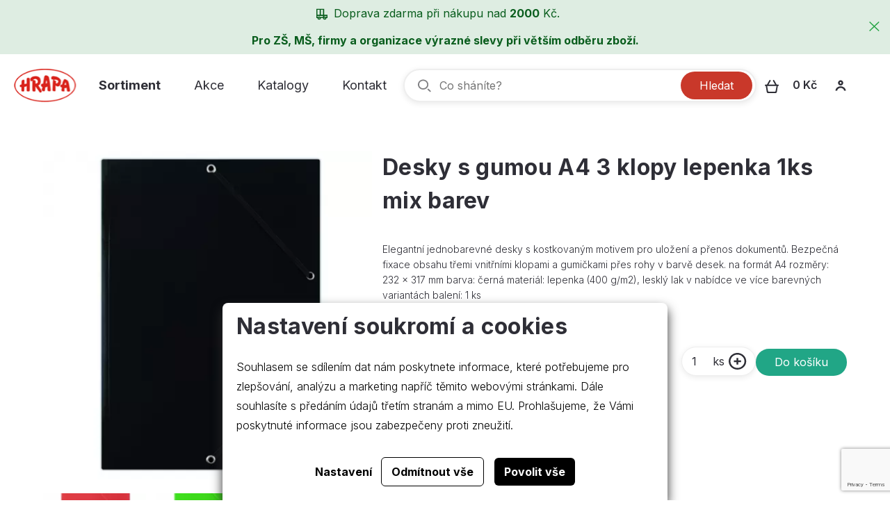

--- FILE ---
content_type: text/html; charset=utf-8
request_url: https://www.hrapa.cz/desky-s-gumou-a4-3-klopy-lepenka-1ks-mix-barev
body_size: 9832
content:





<!doctype html>
<html lang="cs">
<head>
    <script>
    
    window.dataLayer = window.dataLayer || [];

    function gtag() {
        dataLayer.push(arguments);
    }
    

    gtag('consent', 'default'
    , {
        'ad_storage': 'denied',
        'ad_user_data': 'denied',
        'ad_personalization': 'denied',
        'analytics_storage': 'denied',
        'wait_for_update': 500,
    }
    )
    ;
</script>

    
    <meta charset="utf-8"/>
    <meta name="viewport" content="width=device-width, initial-scale=1.0"/>
    <meta name="author" content="dgstudio s.r.o."/>
    <meta name="copyright" content=""/>
    <meta name="keywords" content=""/>
    <meta name="description" content=" "/>
    <meta name="robots" content="all,follow"/>
    <meta name="googlebot" content="snippet,archive"/>
    <script src="https://ajax.googleapis.com/ajax/libs/webfont/1.6.26/webfont.js"></script>
	<script src="https://www.google.com/recaptcha/api.js?render=6Lctu-krAAAAAGiNZREkRpWvS2UfRpsV0QxByDyL"></script>
    <script>
        WebFont.load({
            google: {
                families: ['Inter:300,400,500,600,700,800,900:latin,latin-ext'],
            },
        })
    </script>
    <title>Desky s gumou A4 3 klopy lepenka 1ks mix barev &bull; Hrapa - Papírnictví a drogerie</title>
    <link href='/media/front/dist/css/app.build.css?v=79992' rel='stylesheet' type='text/css'>
</head>
<body>

    <div class="sticky-bar__notice green">
        <p><img src="/media/userfiles/car.svg" alt="" width="16" height="17" />Doprava zdarma při nákupu nad <strong>2000</strong> Kč.   <em> </em></p>
<p><strong>Pro ZŠ, MŠ, firmy a organizace výrazné slevy při větším odběru zboží.</strong></p>
        <button class="notice-close">
            <svg width="15" height="14" viewBox="0 0 15 14" fill="none" xmlns="http://www.w3.org/2000/svg">
                <path fill-rule="evenodd" clip-rule="evenodd"
                      d="M8.41282 7L14.7 12.9878L13.6365 14L7.35 8.0122L1.06282 14L0 12.9878L6.28646 7L0 1.0122L1.06282 0L7.35 5.9878L13.6365 0L14.7 1.0122L8.41282 7Z"
                      fill="#C08A6A"></path>
            </svg>
        </button>
    </div>
<div class="sticky-bar" id="__sticky-bar">
    <div class="sticky-bar-inner">
        <div class="sticky-bar__left">
            <a class="sticky-bar-logo" href="/">
                <img src="/media/front/assets/logo.svg" alt="Hrapa">
            </a>
            <ul class="menu">
                                    <li><a class="active" href="/sortiment" data-offscreen-open="sortiment">Sortiment</a></li>
                                    <li><a class="" href="/akce" >Akce</a></li>
                                    <li><a class="" href="/katalogy" >Katalogy</a></li>
                                    <li><a class="" href="/kontakty" >Kontakt</a></li>
                            </ul>
        </div>
        <div class="sticky-bar__center">
            
<form action="/vyhledavani" method="get">
    <button type="submit" class="button primary">Hledat</button>
    <input type="search" name="q" placeholder="Co sháníte?" value="">
</form>
        </div>
        <div class="sticky-bar__right">
            <ul class="menu">
                <li>
                    <a class="cart" href="/nakupni-kosik">
    <img src="/media/front/assets/icons/cart.svg" alt="">
    <span class="num _total-cart-product-quantity"></span>
    <span class="price _total-cart-product-price">0 Kč</span>
</a>
                </li>
                <li><a class="account special" data-offscreen-open="account-login"><img src="/media/front/assets/icons/user.svg" alt=""></a></li>
                <li>
                    <button class="burger" data-offscreen-open="mobile-offscreen"><img src="/media/front/assets/icons/burger.svg" alt=""></button>
                </li>
            </ul>
        </div>
    </div>
</div>

<div class="offscreen offscreen-mobile" id="mobile-offscreen">
    <div class="offscreen__mobile">
        <a class="logo" href="/"><img src="/media/front/assets/logo.svg" alt="Hrapa"></a>
        <nav>
            <ul class="menu vertical">
                                    <li>
                                                    <span>Sortiment</span>
                            <ul class="menu vertical">
                                                                    <li><a href="/kancelarske-potreby">Kancelářské potřeby</a></li>
                                                                    <li><a href="/drogerie">Drogerie</a></li>
                                                                    <li><a href="/vytvarnicke-potreby">Výtvarnické potřeby</a></li>
                                                                    <li><a href="/papiry">Papíry, bloky</a></li>
                                                                    <li><a href="/papirnicke-zbozi">Papírnické zboží</a></li>
                                                                    <li><a href="/psaci-a-rysovaci-potreby">Psací a rýsovací potřeby</a></li>
                                                                    <li><a href="/obalovy-material">Obalový materiál</a></li>
                                                                    <li><a href="/kancelarska-technika">Kancelářská technika</a></li>
                                                                    <li><a href="/kalendare-diare-2022">Kalendáře, diáře 2026</a></li>
                                                            </ul>
                                            </li>
                                    <li>
                                                    <a href="/akce">Akce</a>
                                            </li>
                                    <li>
                                                    <a href="/katalogy">Katalogy</a>
                                            </li>
                                    <li>
                                                    <a href="/kontakty">Kontakt</a>
                                            </li>
                            </ul>
        </nav>
    </div>
    <div class="offscreen__overlay" data-offscreen-close="mobile-offscreen"></div>
    <button class="offscreen-close" data-offscreen-close="mobile-offscreen"><img src="/media/front/assets/icons/close.svg" alt=""></button>
</div>
<section class="product-detail">
    <div class="grid-container">
        <div class="grid-x grid-margin-x">
                            <div class="cell medium-5">
                    <a href="/media/photos/product/item/images-3422/ufep01g_produkt_web_01.jpg" class="product-detail__image" data-fslightbox>
                        <img src="/media/photos/product/item/images-3422/1702632344-ufep01g_produkt_web_01-resize-fit-480-480.webp" alt="Desky s gumou A4 3 klopy lepenka 1ks mix barev">
                    </a>

                                            <div class="grid-x grid-margin-x large-up-3 product-detail__gallery">
                                                            <div class="cell">
                                    <a href="/media/photos/product/item/gallery/images-3422/ufep04g_produkt_web_01.jpg" data-fslightbox>
                                        <img src="/media/photos/product/item/gallery/images-3422/1702632344-ufep04g_produkt_web_01-crop-150-120.webp" alt="ufep04g_produkt_web_01">
                                    </a>
                                </div>
                                                            <div class="cell">
                                    <a href="/media/photos/product/item/gallery/images-3422/ufep06g_produkt_web_01.jpg" data-fslightbox>
                                        <img src="/media/photos/product/item/gallery/images-3422/1702632344-ufep06g_produkt_web_01-crop-150-120.webp" alt="ufep06g_produkt_web_01">
                                    </a>
                                </div>
                                                            <div class="cell">
                                    <a href="/media/photos/product/item/gallery/images-3422/ufep10g_produkt_web_01.jpg" data-fslightbox>
                                        <img src="/media/photos/product/item/gallery/images-3422/1702632344-ufep10g_produkt_web_01-crop-150-120.webp" alt="ufep10g_produkt_web_01">
                                    </a>
                                </div>
                                                            <div class="cell">
                                    <a href="/media/photos/product/item/gallery/images-3422/ufep11g_produkt_web_01.jpg" data-fslightbox>
                                        <img src="/media/photos/product/item/gallery/images-3422/1702632344-ufep11g_produkt_web_01-crop-150-120.webp" alt="ufep11g_produkt_web_01">
                                    </a>
                                </div>
                                                            <div class="cell">
                                    <a href="/media/photos/product/item/gallery/images-3422/ufep12g_produkt_web_01.jpg" data-fslightbox>
                                        <img src="/media/photos/product/item/gallery/images-3422/1702632344-ufep12g_produkt_web_01-crop-150-120.webp" alt="ufep12g_produkt_web_01">
                                    </a>
                                </div>
                                                    </div>
                                    </div>
                        <div class="cell medium-auto product-detail__desc">
                <h1>Desky s gumou A4 3 klopy lepenka 1ks mix barev</h1>
                                    <p>Elegantní jednobarevné desky s kostkovaným motivem pro uložení a přenos dokumentů. Bezpečná fixace obsahu třemi vnitřními klopami a gumičkami přes rohy v barvě desek.

na formát A4
rozměry: 232 x 317 mm
barva: černá
materiál: lepenka (400 g/m2), lesklý lak
v nabídce ve více barevných variantách
balení: 1 ks</p>
                                <div class="product-detail__desc--bottom">
                    <div class="product-detail__desc--bottom-left">
                        <span class="storage ">Skladem</span>
                        <span class="price">25 Kč <small>s DPH</small> </span>
                    </div>
                    <form action="?" method="post" class="product-detail__desc--bottom-right">
                        <div class="button multi-counter" data-counter>
                            <label class="amount">
                                <input type="text" name="quantity" value="1" required>ks
                            </label>
                            <button class="plus">
                                <svg width="26" height="24" viewBox="0 0 26 24" fill="none"
                                     xmlns="http://www.w3.org/2000/svg">
                                    <path fill-rule="evenodd" clip-rule="evenodd"
                                          d="M13.86 10.8H17.64V13.2H13.86V16.8H11.34V13.2H7.56V10.8H11.34V7.2H13.86V10.8ZM12.6 21.6C7.04214 21.6 2.52001 17.2932 2.52001 12C2.52001 6.7068 7.04214 2.4 12.6 2.4C18.1579 2.4 22.68 6.7068 22.68 12C22.68 17.2932 18.1579 21.6 12.6 21.6ZM12.6 0C5.64102 0 0 5.3724 0 12C0 18.6276 5.64102 24 12.6 24C19.559 24 25.2 18.6276 25.2 12C25.2 5.3724 19.559 0 12.6 0Z"
                                          fill="#2E2E36"></path>
                                </svg>
                            </button>
                        </div>
                        <input type="hidden" name="product_id" value="3422">
                        <button class="button add">Do košíku</button>
                        
    <input type="hidden" name="h_module" value="shoppingCart" /> 

    <input type="hidden" name="h_action" value="add" /> 

    <input type="hidden" name="h_secure" value="ea82825e49faf1daef13650e4cef2d4f" /> 

    <input type="hidden" name="h_hash" value="c5b76da3e608d34edb07244cd9b875ee86906328" /> 

    <input type="hidden" name="h_code" value="1" /> 

           
                    </form>
                </div>
            </div>
        </div>
            </div>
</section>
<section class="products background product-detail">
    <div class="grid-container">
        <h2>Mohlo by se hodit</h2>
        <div class="grid-x grid-margin-x grid-margin-y xlarge-up-4 large-up-3 medium-up-2 small-up-1">
                            <div class="products-item cell">
    <div class="products-item_top">
        <a class="products-item__image" href="/desky-s-gumou-a4-3-klopy-neo-colori-oranzova">
                            <img src="/media/photos/product/item/images-3676/1702632386-2-939-resize-fit-246-210.webp" alt="Desky s gumou A4 3 klopy NEO COLORI oranžová foto">
                        
        </a>
        <a class="title" href="/desky-s-gumou-a4-3-klopy-neo-colori-oranzova">
            Desky s gumou A4 3 klopy NEO COLORI oranžová
        </a>
    </div>
    <div class="products-item_bottom">
        <div class="products-item__info">
                            <div class="products-item__info--left">
                    <span class="price" title="Cena s DPH">79 Kč</span>
                </div>
                        <div class="products-item__info--right">
                                    <span class="stock">Skladem</span>
                            </div>
        </div>
        <form action="?" data-ajax method="post" class="products-item__buttons">
            <div class="button multi-counter" data-counter>
                <label class="amount">
                    <input type="text" value="1" name="quantity" required>ks
                </label>
                <button type="button" class="plus">
                    <svg width="26" height="24" viewBox="0 0 26 24" fill="none" xmlns="http://www.w3.org/2000/svg">
                        <path fill-rule="evenodd" clip-rule="evenodd"
                              d="M13.86 10.8H17.64V13.2H13.86V16.8H11.34V13.2H7.56V10.8H11.34V7.2H13.86V10.8ZM12.6 21.6C7.04214 21.6 2.52001 17.2932 2.52001 12C2.52001 6.7068 7.04214 2.4 12.6 2.4C18.1579 2.4 22.68 6.7068 22.68 12C22.68 17.2932 18.1579 21.6 12.6 21.6ZM12.6 0C5.64102 0 0 5.3724 0 12C0 18.6276 5.64102 24 12.6 24C19.559 24 25.2 18.6276 25.2 12C25.2 5.3724 19.559 0 12.6 0Z"
                              fill="#2E2E36"></path>
                    </svg>
                </button>
            </div>
                        <input type="hidden" name="product_id" value="3676">
            <button class="button add">Do košíku</button>
            
    <input type="hidden" name="h_module" value="shoppingCart" /> 

    <input type="hidden" name="h_action" value="add" /> 

    <input type="hidden" name="h_secure" value="ea82825e49faf1daef13650e4cef2d4f" /> 

    <input type="hidden" name="h_hash" value="91032ad7bbcb6cf72875e8e8207dcfba80173f7c" /> 

    <input type="hidden" name="h_code" value="2" /> 

           
        </form>
    </div>
</div>
                            <div class="products-item cell">
    <div class="products-item_top">
        <a class="products-item__image" href="/spisova-slozka-s-drukem-dl-neo-colori-karton-pp-mix-barev">
                            <img src="/media/photos/product/item/images-4314/1702632450-2-454-resize-fit-246-210.webp" alt="Spisová složka s drukem DL NEO COLORI KARTON PP mix barev foto">
                        
        </a>
        <a class="title" href="/spisova-slozka-s-drukem-dl-neo-colori-karton-pp-mix-barev">
            Spisová složka s drukem DL NEO COLORI KARTON PP mix barev
        </a>
    </div>
    <div class="products-item_bottom">
        <div class="products-item__info">
                            <div class="products-item__info--left">
                    <span class="price" title="Cena s DPH">24 Kč</span>
                </div>
                        <div class="products-item__info--right">
                                    <span class="stock">Skladem</span>
                            </div>
        </div>
        <form action="?" data-ajax method="post" class="products-item__buttons">
            <div class="button multi-counter" data-counter>
                <label class="amount">
                    <input type="text" value="1" name="quantity" required>ks
                </label>
                <button type="button" class="plus">
                    <svg width="26" height="24" viewBox="0 0 26 24" fill="none" xmlns="http://www.w3.org/2000/svg">
                        <path fill-rule="evenodd" clip-rule="evenodd"
                              d="M13.86 10.8H17.64V13.2H13.86V16.8H11.34V13.2H7.56V10.8H11.34V7.2H13.86V10.8ZM12.6 21.6C7.04214 21.6 2.52001 17.2932 2.52001 12C2.52001 6.7068 7.04214 2.4 12.6 2.4C18.1579 2.4 22.68 6.7068 22.68 12C22.68 17.2932 18.1579 21.6 12.6 21.6ZM12.6 0C5.64102 0 0 5.3724 0 12C0 18.6276 5.64102 24 12.6 24C19.559 24 25.2 18.6276 25.2 12C25.2 5.3724 19.559 0 12.6 0Z"
                              fill="#2E2E36"></path>
                    </svg>
                </button>
            </div>
                        <input type="hidden" name="product_id" value="4314">
            <button class="button add">Do košíku</button>
            
    <input type="hidden" name="h_module" value="shoppingCart" /> 

    <input type="hidden" name="h_action" value="add" /> 

    <input type="hidden" name="h_secure" value="ea82825e49faf1daef13650e4cef2d4f" /> 

    <input type="hidden" name="h_hash" value="0ade7c2cf97f75d009975f4d720d1fa6c19f4897" /> 

    <input type="hidden" name="h_code" value="3" /> 

           
        </form>
    </div>
</div>
                            <div class="products-item cell">
    <div class="products-item_top">
        <a class="products-item__image" href="/magneticka-kapsa-a4-s-zelenym-rameckem">
                            <img src="/media/photos/product/item/images-12906/1715241068-e301008-resize-fit-246-210.webp" alt="Magnetická kapsa A4 s zeleným rámečkem foto">
                        
        </a>
        <a class="title" href="/magneticka-kapsa-a4-s-zelenym-rameckem">
            Magnetická kapsa A4 s zeleným rámečkem
        </a>
    </div>
    <div class="products-item_bottom">
        <div class="products-item__info">
                            <div class="products-item__info--left">
                    <span class="price" title="Cena s DPH">95 Kč</span>
                </div>
                        <div class="products-item__info--right">
                                    <span class="stock">Skladem</span>
                            </div>
        </div>
        <form action="?" data-ajax method="post" class="products-item__buttons">
            <div class="button multi-counter" data-counter>
                <label class="amount">
                    <input type="text" value="1" name="quantity" required>ks
                </label>
                <button type="button" class="plus">
                    <svg width="26" height="24" viewBox="0 0 26 24" fill="none" xmlns="http://www.w3.org/2000/svg">
                        <path fill-rule="evenodd" clip-rule="evenodd"
                              d="M13.86 10.8H17.64V13.2H13.86V16.8H11.34V13.2H7.56V10.8H11.34V7.2H13.86V10.8ZM12.6 21.6C7.04214 21.6 2.52001 17.2932 2.52001 12C2.52001 6.7068 7.04214 2.4 12.6 2.4C18.1579 2.4 22.68 6.7068 22.68 12C22.68 17.2932 18.1579 21.6 12.6 21.6ZM12.6 0C5.64102 0 0 5.3724 0 12C0 18.6276 5.64102 24 12.6 24C19.559 24 25.2 18.6276 25.2 12C25.2 5.3724 19.559 0 12.6 0Z"
                              fill="#2E2E36"></path>
                    </svg>
                </button>
            </div>
                        <input type="hidden" name="product_id" value="12906">
            <button class="button add">Do košíku</button>
            
    <input type="hidden" name="h_module" value="shoppingCart" /> 

    <input type="hidden" name="h_action" value="add" /> 

    <input type="hidden" name="h_secure" value="ea82825e49faf1daef13650e4cef2d4f" /> 

    <input type="hidden" name="h_hash" value="64e095fe763fc62418378753f9402623bea9e227" /> 

    <input type="hidden" name="h_code" value="4" /> 

           
        </form>
    </div>
</div>
                            <div class="products-item cell">
    <div class="products-item_top">
        <a class="products-item__image" href="/slozka-a4-l-pevna-pruhledna-1ks">
                            <img src="/media/photos/product/item/images-14822/1729531400-2-003-resize-fit-246-210.webp" alt="Složka A4 L pevná průhledná 1ks foto">
                        
        </a>
        <a class="title" href="/slozka-a4-l-pevna-pruhledna-1ks">
            Složka A4 L pevná průhledná 1ks
        </a>
    </div>
    <div class="products-item_bottom">
        <div class="products-item__info">
                            <div class="products-item__info--left">
                    <span class="price" title="Cena s DPH">10 Kč</span>
                </div>
                        <div class="products-item__info--right">
                                    <span class="stock">Skladem</span>
                            </div>
        </div>
        <form action="?" data-ajax method="post" class="products-item__buttons">
            <div class="button multi-counter" data-counter>
                <label class="amount">
                    <input type="text" value="1" name="quantity" required>ks
                </label>
                <button type="button" class="plus">
                    <svg width="26" height="24" viewBox="0 0 26 24" fill="none" xmlns="http://www.w3.org/2000/svg">
                        <path fill-rule="evenodd" clip-rule="evenodd"
                              d="M13.86 10.8H17.64V13.2H13.86V16.8H11.34V13.2H7.56V10.8H11.34V7.2H13.86V10.8ZM12.6 21.6C7.04214 21.6 2.52001 17.2932 2.52001 12C2.52001 6.7068 7.04214 2.4 12.6 2.4C18.1579 2.4 22.68 6.7068 22.68 12C22.68 17.2932 18.1579 21.6 12.6 21.6ZM12.6 0C5.64102 0 0 5.3724 0 12C0 18.6276 5.64102 24 12.6 24C19.559 24 25.2 18.6276 25.2 12C25.2 5.3724 19.559 0 12.6 0Z"
                              fill="#2E2E36"></path>
                    </svg>
                </button>
            </div>
                        <input type="hidden" name="product_id" value="14822">
            <button class="button add">Do košíku</button>
            
    <input type="hidden" name="h_module" value="shoppingCart" /> 

    <input type="hidden" name="h_action" value="add" /> 

    <input type="hidden" name="h_secure" value="ea82825e49faf1daef13650e4cef2d4f" /> 

    <input type="hidden" name="h_hash" value="f1f836cb4ea6efb2a0b1b99f41ad8b103eff4b59" /> 

    <input type="hidden" name="h_code" value="5" /> 

           
        </form>
    </div>
</div>
                    </div>
    </div>
</section>
<div class="mobile-search-bar">
    <div class="grid-container">
        <form action="/vyhledavani" method="get">
            <input type="search" name="q" placeholder="Co sháníte?" value="">
        </form>
    </div>
</div>
<div class="offscreen offscreen-account " id="account-login">
    <div class="offscreen__account">
        <h3>Přihlášení uživatele</h3>
                <form action="?" method="post">
            <label class="input">
                <input value="" type="email" name="username" required placeholder="">
                <span>E-mailová adresa</span>
            </label>
            <label class="input">
                <input type="password" name="password" required placeholder="">
                <span>Heslo</span>
            </label>
            <a href="#" data-offscreen-open-overlay="account-lost-password" data-offscreen-close-overlay="account-login">Zapomenuté heslo?</a>
            <button type="submit" class="button primary">Přihlásit se</button>
            <button type="button" class="button secondary" data-offscreen-open-overlay="account-register" data-offscreen-close-overlay="account-login">Vytvořit nový účet</button>
            
    <input type="hidden" name="h_module" value="user" /> 

    <input type="hidden" name="h_action" value="login" /> 

    <input type="hidden" name="h_secure" value="2dc9507aa79bd582bd6a94687ea994c2" /> 

    <input type="hidden" name="h_hash" value="08a35293e09f508494096c1c1b3819edb9df50db" /> 

    <input type="hidden" name="h_code" value="6" /> 

           
        </form>
    </div>
    <div class="offscreen__overlay" data-offscreen-close="account-login"></div>
    <button class="offscreen-close" data-offscreen-close="account-login"><img src="/media/front/assets/icons/close.svg" alt=""></button>
</div>
    <div class="offscreen offscreen-account " id="account-register">
    <div class="offscreen__account">
        <h3>Nový účet</h3>
        <form method="post" action="?" data-recaptcha>
            <label class="input">
                <input value="" type="text" name="user[nazev]" required><span>Jméno a přijmení*</span>
            </label>
            <label class="input">
                <input value="" type="email" name="user[email]" required><span>E-mailová adresa*</span>
            </label>
            <label class="input">
                <input value="" type="tel" name="user[telefon]"
                       required><span>Telefon*</span>
            </label>
            <label class="input">
                <input type="password" name="user[password]" required><span>Heslo*</span>
            </label>
            <label class="input">
                <input type="password" name="user[password_confirm]" required><span>Heslo znovu*</span>
            </label>
            <div class="grid-x grid-margin-x align-middle">
                <div class="cell auto"><h3>Fakturační údaje</h3></div>
                <div class="cell shrink"><a href="?" data-ajax="?h_module=user&h_action=load_ares&h_secure=a923ba03d7e2d28f2ffe4b85209858ac"
                                            data-value="#_form_input_invoice-ic" class="button secondary">Vyplnit
                        fakturační údaje podle IČ</a></div>
            </div>
            <label class="input">
                <input value="" type="text" id="_form_input_invoice-jmeno"
                       name="user[nazev_spolecnosti]"><span>Název firmy</span>
            </label>
            <label class="input">
                <input value="" id="_form_input_invoice-ic" type="text" name="user[ic]"><span>IČO</span>
            </label>
            <label class="input">
                <input value="" id="_form_input_invoice-dic" type="text" name="user[dic]"><span>DIČ</span>
            </label>
            <label class="input">
                <input value="" id="_form_input_invoice-ulice" type="text" name="user[ulice]"
                       required><span>Ulice*</span>
            </label>
            <label class="input">
                <input value="" id="_form_input_invoice-mesto" type="text" name="user[mesto]"
                       required><span>Město*</span>
            </label>
            <label class="input">
                <input value="" type="text" name="user[psc]" id="_form_input_invoice-psc" required><span>PSČ*</span>
            </label>
            <label class="checkbox">
                <input type="checkbox" name="agree" required>
                <span class="check"></span>
                <span class="text">Souhlasím se<a href="/ochrana-osobnich-udaju" target="_blank"> Zásadami zpracování osobních údajů</a>
                </span>
            </label>
            
    <input type="hidden" name="h_module" value="user" /> 

    <input type="hidden" name="h_action" value="register" /> 

    <input type="hidden" name="h_secure" value="7a00b9634b818142f1a23c9d7c8990d4" /> 

    <input type="hidden" name="h_hash" value="812ed4562d3211363a7b813aa9cd2cf042b63bb2" /> 

    <input type="hidden" name="h_code" value="7" /> 

           
            <a data-offscreen-open-overlay="account-login" data-offscreen-close-overlay="account-register">Již máte
                účet?</a>
            <button type="submit" class="button primary">Vytvořit účet</button>
        </form>
    </div>
    <div class="offscreen__overlay" data-offscreen-close="account-register"></div>
    <button class="offscreen-close" data-offscreen-close="account-register"><img
                src="/media/front/assets/icons/close.svg" alt=""></button>
</div>
    <div class="offscreen offscreen-account " id="account-lost-password">
    <div class="offscreen__account">
        <h3>Zapomenuté heslo</h3>
                <form action="?" method="post" data-recaptcha>
            <label class="input">
                <input value="" type="email" name="username" required placeholder="">
                <span>E-mailová adresa</span>
            </label>
            
    <input type="hidden" name="h_module" value="user" /> 

    <input type="hidden" name="h_action" value="lost_password" /> 

    <input type="hidden" name="h_secure" value="cc36d48c1d9e9a708b11f27599216748" /> 

    <input type="hidden" name="h_hash" value="b74f5ee9461495ba5ca4c72a7108a23904c27a05" /> 

    <input type="hidden" name="h_code" value="8" /> 

           
            <a data-offscreen-open-overlay="account-login" data-offscreen-close-overlay="account-lost-password">Vzpomněli jste si?</a>
            <button type="submit" class="button primary">Obnovit</button>
        </form>
    </div>
    <div class="offscreen__overlay" data-offscreen-close="account-lost-password"></div>
    <button class="offscreen-close" data-offscreen-close="account-lost-password"><img src="/media/front/assets/icons/close.svg" alt=""></button>
</div>
<div class="offscreen" id="sortiment">
    <div class="offscreen__categories">
        <div class="header"><a href="/"><img src="/media/front/assets/logo.svg" alt="Hrapa"></a>
            <h3>Sortiment</h3>
        </div>
        <ul>
                            <li><a href="#" id="kancelarske-potreby" data-offscreen-button>Kancelářské potřeby</a></li>
                            <li><a href="#" id="drogerie" data-offscreen-button>Drogerie</a></li>
                            <li><a href="#" id="vytvarnicke-potreby" data-offscreen-button>Výtvarnické potřeby</a></li>
                            <li><a href="#" id="papiry" data-offscreen-button>Papíry, bloky</a></li>
                            <li><a href="#" id="papirnicke-zbozi" data-offscreen-button>Papírnické zboží</a></li>
                            <li><a href="#" id="psaci-a-rysovaci-potreby" data-offscreen-button>Psací a rýsovací potřeby</a></li>
                            <li><a href="#" id="obalovy-material" data-offscreen-button>Obalový materiál</a></li>
                            <li><a href="#" id="kancelarska-technika" data-offscreen-button>Kancelářská technika</a></li>
                            <li><a href="#" id="kalendare-diare-2022" data-offscreen-button>Kalendáře, diáře 2026</a></li>
                    </ul>
    </div>
            <div class="offscreen__subcategories" id="kancelarske-potreby-menu" data-offscreen-menu>
            <ul>
                <li><a class="title" href="/kancelarske-potreby">Kancelářské potřeby</a></li>
                                    <li><a href="/media-a-doplnky-pro-pcgsm">Média a doplňky pro PC,GSM</a></li>
                                    <li><a href="/derovacky-sesivacky">Děrovačky, sešívačky</a></li>
                                    <li><a href="/spony-spoje-rysovacky">Spony, spoje, rýsováčky</a></li>
                                    <li><a href="/tiskopisy">Tiskopisy</a></li>
                                    <li><a href="/nuzky-zalamovaci-noze-lupy">Nůžky, zalamovací nože, lupy</a></li>
                                    <li><a href="/archivni-boxy-poradace-spony">Archivní boxy, pořadače, spony</a></li>
                                    <li><a href="/poradace-pakove-krouzkove-zavesne">Pořadače pákové, kroužkové, závěsné</a></li>
                                    <li><a href="/rychlovazace">Rychlovazače</a></li>
                                    <li><a href="/zakladaci-obaly-slozky">Zakládací obaly, složky</a></li>
                                    <li><a href="/lepidla">Lepidla</a></li>
                                    <li><a href="/korektory">Korektory</a></li>
                                    <li><a href="/stojanky-odkladace">Stojánky, odkladače</a></li>
                                    <li><a href="/odpadkove-kose">Odpadkové koše, plastové boxy a košíky</a></li>
                                    <li><a href="/razitkove-barvy">Razítkové barvy</a></li>
                                    <li><a href="/baterie-svitilny-zarovky-nabijecky-prodluzky">Baterie, svítilny, žárovky, nabíječky, prodlužky</a></li>
                                    <li><a href="/rejstriky-rozlisovace">Rejstříky, Rozlišovače</a></li>
                                    <li><a href="/organizery-diplomatky-brasny">Organizéry, diplomatky, brašny</a></li>
                                    <li><a href="/vizitkare-jmenovky">Vizitkáře, jmenovky, identifikátory</a></li>
                                    <li><a href="/zakladaci-desky-knihy-boxy-podlozky">Zakládací desky, knihy, boxy, podložky</a></li>
                                    <li><a href="/pokladny-prenosne-schranky">Pokladny přenosné, schránky</a></li>
                                    <li><a href="/razitka-podusky">Razítka, podušky</a></li>
                                    <li><a href="/ostatni-2">Ostatní</a></li>
                            </ul>
        </div>
            <div class="offscreen__subcategories" id="drogerie-menu" data-offscreen-menu>
            <ul>
                <li><a class="title" href="/drogerie">Drogerie</a></li>
                                    <li><a href="/toaletni-papiry">Toaletní papíry</a></li>
                                    <li><a href="/ubrousky-uterky-rucniky-kapesniky">Ubrousky, Utěrky, Ručníky, Kapesníky</a></li>
                                    <li><a href="/uklidove-prostredky-na-kuchyne">Úklidové prostředky na kuchyně a myčky</a></li>
                                    <li><a href="/uklidove-prostredky-na-nabytek-a-podlahu">Úklidové prostředky na nábytek a podlahu</a></li>
                                    <li><a href="/uklidove-prostredky-na-okna">Úklidové prostředky na okna</a></li>
                                    <li><a href="/uklidove-prostredky-univerzalni">Úklidové prostředky univerzální</a></li>
                                    <li><a href="/uklidove-prostredky-na-wc-koupelny-odpad">Úklidové prostředky na WC, koupelny, odpad</a></li>
                                    <li><a href="/uklidove-naradi-a-pomucky">Úklidové nářadí a pomůcky</a></li>
                                    <li><a href="/osvezovace-vzduchu-a-wc-zavesy">Osvěžovače vzduchu,  WC závěsy, Ceresit</a></li>
                                    <li><a href="/praci-prostredky-avivaze">Prací prostředky, Aviváže</a></li>
                                    <li><a href="/mydla-myci-pasty-dezinfekce">Mýdla, Mycí pasty, dezinfekce</a></li>
                                    <li><a href="/kremy">Krémy</a></li>
                                    <li><a href="/telova-kopelova-a-vlasova-kosmetika">Tělová, kopelová a vlasová kosmetika</a></li>
                                    <li><a href="/zasobniky-pro-tp-a-uterky">Zásobníky pro T.P. a Utěrky</a></li>
                                    <li><a href="/prvni-pomoc">První pomoc</a></li>
                                    <li><a href="/kosmeticke-a-holici-potreby">Kosmetické a holící potřeby</a></li>
                                    <li><a href="/deratizacni-prostredky">Deratizační prostředky, substráty, hnojiva</a></li>
                                    <li><a href="/hrebeny-kartace-houby">Hřebeny, kartáče, houby, šňůry</a></li>
                                    <li><a href="/darkove-sady">Dárkové sady</a></li>
                                    <li><a href="/svicky">Svíčky</a></li>
                                    <li><a href="/kosmetika-vivaco">Kosmetika VIVACO</a></li>
                            </ul>
        </div>
            <div class="offscreen__subcategories" id="vytvarnicke-potreby-menu" data-offscreen-menu>
            <ul>
                <li><a class="title" href="/vytvarnicke-potreby">Výtvarnické potřeby</a></li>
                                    <li><a href="/modelovaci-hmoty">Modelovací hmoty</a></li>
                                    <li><a href="/tuse-a-prislusenstvi">Tuše a příslušenství</a></li>
                                    <li><a href="/uhly-sepie">Úhly, sepie</a></li>
                                    <li><a href="/olejove-pastely">Olejové pastely</a></li>
                                    <li><a href="/rozmasky-prasne-kridy">Rozmasky - Prašné křídy, Modelovací písek</a></li>
                                    <li><a href="/rydla-valecky-na-linoryt">Rýdla, válečky na linoryt</a></li>
                                    <li><a href="/stetce-valecky-palety">Štětce, válečky, palety</a></li>
                                    <li><a href="/barvy-laky">Barvy, laky</a></li>
                                    <li><a href="/ostatni">Ostatní</a></li>
                                    <li><a href="/kreativni-sady">Kreativní sady</a></li>
                                    <li><a href="/dekoracni-materialy-predlohy">Dekorační materiály, předlohy</a></li>
                                    <li><a href="/lisy-na-papir-a-hmotu">Lisy na papír a hmotu</a></li>
                                    <li><a href="/derovacky">Děrovačky</a></li>
                                    <li><a href="/laky-lepidla-desoupage-darwi">Laky, lepidla, desoupage - darwi</a></li>
                            </ul>
        </div>
            <div class="offscreen__subcategories" id="papiry-menu" data-offscreen-menu>
            <ul>
                <li><a class="title" href="/papiry">Papíry, bloky</a></li>
                                    <li><a href="/xerograficky-a-faxovy">Xerografický a tabelační</a></li>
                                    <li><a href="/plotrovy-a-pauzovaci">Plotrový a pauzovací</a></li>
                                    <li><a href="/kreslici-rysovaci-nacrtkovy">Kreslící, rýsovací, náčrtkový</a></li>
                                    <li><a href="/vlnita-lepenka-krepovy-kreativni">Vlnitá lepenka, krepový, kreativní</a></li>
                                    <li><a href="/fotopapiry">Fotopapíry, magnetické papíry</a></li>
                                    <li><a href="/etikety">Etikety</a></li>
                                    <li><a href="/bloky-blocky">Bloky - bločky</a></li>
                                    <li><a href="/zaznamni-knihy-kroniky">Záznamní knihy, kroniky, albumy</a></li>
                                    <li><a href="/obalky">Obálky</a></li>
                                    <li><a href="/sesity">Sešity</a></li>
                                    <li><a href="/pokladni-kotoucky">Pokladní kotoučky</a></li>
                                    <li><a href="/galerie-papiru">Galerie papírů</a></li>
                            </ul>
        </div>
            <div class="offscreen__subcategories" id="papirnicke-zbozi-menu" data-offscreen-menu>
            <ul>
                <li><a class="title" href="/papirnicke-zbozi">Papírnické zboží</a></li>
                                    <li><a href="/magnety">Magnety, magnetické houby, ukazovátka</a></li>
                                    <li><a href="/razitka-detske">Razítka dětské</a></li>
                                    <li><a href="/hry-a-karty">Hry a karty</a></li>
                                    <li><a href="/omalovanky-naucne-knizky">Omalovánky, naučné a samolepkové knížky, křížovky</a></li>
                                    <li><a href="/vystrihovanky-skladanky">Vystřihovánky, skládanky</a></li>
                                    <li><a href="/pexesa-propisoty-skrabaci-obrazky">Pexesa, propisoty, škrabací obrázky</a></li>
                                    <li><a href="/obrazkove-alba-leporela-puzzle">Obrázkové alba, leporela, puzzle</a></li>
                                    <li><a href="/privesky">Přívěšky, klíčenky</a></li>
                                    <li><a href="/albumy">Albumy</a></li>
                                    <li><a href="/darkove-zbozi">Dárkové zboží</a></li>
                                    <li><a href="/obaly-na-doklady-a-kreditni-karty">Obaly na doklady a kreditní karty</a></li>
                                    <li><a href="/klipramy-albumy-fotoalbumy">Kliprámy, albumy, fotoalbumy</a></li>
                                    <li><a href="/lampiony-balonky-girlandy">Lampiony, balónky, girlandy</a></li>
                                    <li><a href="/pamatniky">Památníky</a></li>
                                    <li><a href="/diplomy-medaile">Diplomy. medaile</a></li>
                            </ul>
        </div>
            <div class="offscreen__subcategories" id="psaci-a-rysovaci-potreby-menu" data-offscreen-menu>
            <ul>
                <li><a class="title" href="/psaci-a-rysovaci-potreby">Psací a rýsovací potřeby</a></li>
                                    <li><a href="/propisky-kulickove">Propisky kuličkové</a></li>
                                    <li><a href="/propisky-gelove">Propisky gelové</a></li>
                                    <li><a href="/plnici-pera-zmiziky">Plnící pera, zmizíky</a></li>
                                    <li><a href="/zvyraznovace-1">Zvýrazňovače</a></li>
                                    <li><a href="/popisovace-znackovace-linery-rollery">Popisovače, značkovače, linery, rollery</a></li>
                                    <li><a href="/kridy">Křídy, křídové popisovače</a></li>
                                    <li><a href="/pastelky-1">Pastelky</a></li>
                                    <li><a href="/voskovky-suche-a-olejove-pastely">Voskovky, suché a olejové pastely</a></li>
                                    <li><a href="/mikrotuzky-versatilky">Mikrotužky, Versatilky</a></li>
                                    <li><a href="/tuzky">Tužky</a></li>
                                    <li><a href="/stiratelne-tabulky">Stíratelné tabulky</a></li>
                                    <li><a href="/nahradni-naplne-inkousty-hroty">Náhradní náplně, Inkousty, hroty</a></li>
                                    <li><a href="/nahradni-tuhy">Náhradní tuhy</a></li>
                                    <li><a href="/orezavatka">Ořezávátka</a></li>
                                    <li><a href="/pryze">Pryže</a></li>
                                    <li><a href="/kruzitka">Kružítka</a></li>
                                    <li><a href="/pravitka-sablony">Pravítka, šablony</a></li>
                                    <li><a href="/psaci-soupravy">Psací soupravy</a></li>
                                    <li><a href="/ostatni-3">Ostatní</a></li>
                                    <li><a href="/pelikan">Pelikan</a></li>
                                    <li><a href="/stabilo">STABILO</a></li>
                                    <li><a href="/pilot">PILOT</a></li>
                                    <li><a href="/darwi">darwi</a></li>
                                    <li><a href="/foukaci-fixy">Foukací fixy</a></li>
                                    <li><a href="/edding">EDDING</a></li>
                                    <li><a href="/parker">PARKER</a></li>
                            </ul>
        </div>
            <div class="offscreen__subcategories" id="obalovy-material-menu" data-offscreen-menu>
            <ul>
                <li><a class="title" href="/obalovy-material">Obalový materiál</a></li>
                                    <li><a href="/pytle-a-sacky-na-odpad">Pytle a sáčky na odpad</a></li>
                                    <li><a href="/sacky-tasky-mikroten-celofan-papir-ldpe">Sáčky, tašky - mikroten, celofán, papír, LDPE</a></li>
                                    <li><a href="/balici-materialy">Balící materiály</a></li>
                                    <li><a href="/motouzy-gumicky">Motouzy, Gumičky</a></li>
                                    <li><a href="/lepici-pasky-a-odvijece">Lepící pásky a odvíječe</a></li>
                                    <li><a href="/spejle-paratka">Špejle, párátka, příbory</a></li>
                                    <li><a href="/papirove-zbozi-party">Papírové zboží, Párty</a></li>
                                    <li><a href="/alobalove-zbozi">Alobalové zboží</a></li>
                                    <li><a href="/plastove-zbozi">Plastové zboží</a></li>
                                    <li><a href="/fixacni-folie">Fixační fólie</a></li>
                                    <li><a href="/ostatni-1">Ostatní</a></li>
                                    <li><a href="/bio-produkty">BIO produkty</a></li>
                            </ul>
        </div>
            <div class="offscreen__subcategories" id="kancelarska-technika-menu" data-offscreen-menu>
            <ul>
                <li><a class="title" href="/kancelarska-technika">Kancelářská technika</a></li>
                                    <li><a href="/kalkulacky-adaptery">Kalkulačky, adaptéry</a></li>
                                    <li><a href="/tabule-vitriny-projekcni-platna">Tabule, vitríny, projekční plátna</a></li>
                                    <li><a href="/rezacky">Řezačky</a></li>
                                    <li><a href="/laminatory">Laminátory</a></li>
                                    <li><a href="/vazani-dokumentu">Vázání dokumentů</a></li>
                                    <li><a href="/skartovani">Skartování</a></li>
                                    <li><a href="/spotrebni-materialy">Spotřební materiály</a></li>
                                    <li><a href="/dymo-etiketovaci-kleste-splintovaci-pistole">Dymo, etiketovací kleště, splintovací pistole</a></li>
                            </ul>
        </div>
            <div class="offscreen__subcategories" id="kalendare-diare-2022-menu" data-offscreen-menu>
            <ul>
                <li><a class="title" href="/kalendare-diare-2022">Kalendáře, diáře 2026</a></li>
                                    <li><a href="/stolni-kalendare">Stolní kalendáře</a></li>
                                    <li><a href="/nastenne-kalendare">Nástěnné kalendáře</a></li>
                                    <li><a href="/diare">Diáře</a></li>
                                    <li><a href="/ostatni-5">Ostatní</a></li>
                            </ul>
        </div>
        <div class="offscreen__overlay" data-offscreen-close="sortiment"></div>
    <button class="offscreen-close" data-offscreen-close="sortiment"><img src="/media/front/assets/icons/close.svg" alt="close"></button>
</div>

<footer>
    <div class="footer-content">
        <div class="grid-container">
            <div class="grid-x grid-margin-x xlarge-up-4 large-up-3 medium-up-2 small-up-1">
                <div class="cell">
                    <h3>Důležité informace</h3>
<ul>
<li><a href="/vseobecne-obchodni-podminky">Všeobecné obchodní podmínky</a></li>
<li><a href="/reklamacni-rad">Reklamační řád</a></li>
<li><a href="/cookies">Cookies</a></li>
<li><a href="/ochrana-osobnich-udaju">Ochrana osobních údajů</a></li>
</ul>
                </div>
                <div class="cell">
                    <h3>O společnosti</h3>
<ul>
<li><a href="/kontakt">Kontakt</a></li>
<li><a href="/o-nas">O nás</a></li>
</ul>
                </div>
                <div class="cell">
                    
                </div>
                <div class="cell">
                    <h3>Kontakty</h3>
<p><a href="mailto:hrapa@hrapa.cz">hrapa@hrapa.cz</a><br /><a href="tel:+420577222666">577 222 666</a><br />©2024 PD-HRAPA s.r.o. </p>
                </div>
            </div>
        </div>
        <div class="realization"><a href="https://www.dgstudio.cz/" rel="noreferrer noopener" target="_blank">Realizace
                webu <span>dgstudio.</span></a></div>
    </div>
</footer>

<script src="/media/front/dist/js/index.build.js?v=79992"></script>



<script src='/media/admin/dist/js/protection.bundle.js'></script>
    <div class="cookies-bar" id="_cookies-bar">
        <div class="cookies-bar-step cookies-bar-step-showed" id="_cookies-step-0">
            <div class="cookies-bar_text">
                <h2>Nastavení soukromí a cookies</h2>
                <p>
                    Souhlasem se sdílením dat nám poskytnete informace, které potřebujeme pro zlepšování, analýzu a marketing napříč těmito webovými stránkami.
                    Dále souhlasíte s předáním údajů třetím stranám a mimo EU. Prohlašujeme, že Vámi poskytnuté informace jsou zabezpečeny proti zneužití.
                </p>
            </div>
            <div class="cookies-bar_actions">
                <button data-toggle="_cookies-step-1" type="button"
                        class="btn-simple">Nastavení</button>
                <button id="_cookies-deny-all" type="button"
                        class="btn-border">Odmítnout vše</button>
                <button id="_cookies-allow-all" type="button" class="btn-filled">Povolit vše</button>
            </div>
        </div>
        <div class="cookies-bar-step" id="_cookies-step-1">
            <div class="cookies-bar_text">
                <h2>Nastavení soukromí a cookies</h2>
                <p>
                    Souhlasem se sdílením dat nám poskytnete informace, které potřebujeme pro zlepšování, analýzu a marketing napříč těmito webovými stránkami.
                    Dále souhlasíte s předáním údajů třetím stranám a mimo EU. Prohlašujeme, že Vámi poskytnuté informace jsou zabezpečeny proti zneužití.
                </p>
                <p>
                    Dejte nám prosím vědět, která data nám a našim partnerům dovolíte zpracovat.
                </p>
                <hr>
                <div class="cookies-bar_accordion">
                    <div class="cookies-bar_header">
                        <div>
                            <h3>Technická data</h3>
                        </div>
                        <div>Trvale zapnuto</div>
                    </div>
                    <div class="body">
                        <p>
                            Webové stránky potřebují technická data pro správné fungování. Bez těchto dat by nebylo možné například vyhledávat, přehrát video nebo dokončit objednávku v e-shopu.
                        </p>
                    </div>
                </div>
                            </div>
            <div class="cookies-bar_actions">
                <button data-toggle="_cookies-step-0" type="button" class="btn-simple">Zpět</button>
                <button id="_cookies-allow-selected" type="button"
                        class="btn-filled">Povolit vybrané</button>
            </div>
        </div>
    </div>
    <link rel="stylesheet" href="https://www.hrapa.cz/gdpr-api/css?v=35643"/>
<script type="application/javascript" src="https://www.hrapa.cz/gdpr-api/js?v=35643"></script>
</body>
</html>


--- FILE ---
content_type: text/html; charset=utf-8
request_url: https://www.google.com/recaptcha/api2/anchor?ar=1&k=6Lctu-krAAAAAGiNZREkRpWvS2UfRpsV0QxByDyL&co=aHR0cHM6Ly93d3cuaHJhcGEuY3o6NDQz&hl=en&v=N67nZn4AqZkNcbeMu4prBgzg&size=invisible&anchor-ms=20000&execute-ms=30000&cb=fy4itifhy41t
body_size: 49150
content:
<!DOCTYPE HTML><html dir="ltr" lang="en"><head><meta http-equiv="Content-Type" content="text/html; charset=UTF-8">
<meta http-equiv="X-UA-Compatible" content="IE=edge">
<title>reCAPTCHA</title>
<style type="text/css">
/* cyrillic-ext */
@font-face {
  font-family: 'Roboto';
  font-style: normal;
  font-weight: 400;
  font-stretch: 100%;
  src: url(//fonts.gstatic.com/s/roboto/v48/KFO7CnqEu92Fr1ME7kSn66aGLdTylUAMa3GUBHMdazTgWw.woff2) format('woff2');
  unicode-range: U+0460-052F, U+1C80-1C8A, U+20B4, U+2DE0-2DFF, U+A640-A69F, U+FE2E-FE2F;
}
/* cyrillic */
@font-face {
  font-family: 'Roboto';
  font-style: normal;
  font-weight: 400;
  font-stretch: 100%;
  src: url(//fonts.gstatic.com/s/roboto/v48/KFO7CnqEu92Fr1ME7kSn66aGLdTylUAMa3iUBHMdazTgWw.woff2) format('woff2');
  unicode-range: U+0301, U+0400-045F, U+0490-0491, U+04B0-04B1, U+2116;
}
/* greek-ext */
@font-face {
  font-family: 'Roboto';
  font-style: normal;
  font-weight: 400;
  font-stretch: 100%;
  src: url(//fonts.gstatic.com/s/roboto/v48/KFO7CnqEu92Fr1ME7kSn66aGLdTylUAMa3CUBHMdazTgWw.woff2) format('woff2');
  unicode-range: U+1F00-1FFF;
}
/* greek */
@font-face {
  font-family: 'Roboto';
  font-style: normal;
  font-weight: 400;
  font-stretch: 100%;
  src: url(//fonts.gstatic.com/s/roboto/v48/KFO7CnqEu92Fr1ME7kSn66aGLdTylUAMa3-UBHMdazTgWw.woff2) format('woff2');
  unicode-range: U+0370-0377, U+037A-037F, U+0384-038A, U+038C, U+038E-03A1, U+03A3-03FF;
}
/* math */
@font-face {
  font-family: 'Roboto';
  font-style: normal;
  font-weight: 400;
  font-stretch: 100%;
  src: url(//fonts.gstatic.com/s/roboto/v48/KFO7CnqEu92Fr1ME7kSn66aGLdTylUAMawCUBHMdazTgWw.woff2) format('woff2');
  unicode-range: U+0302-0303, U+0305, U+0307-0308, U+0310, U+0312, U+0315, U+031A, U+0326-0327, U+032C, U+032F-0330, U+0332-0333, U+0338, U+033A, U+0346, U+034D, U+0391-03A1, U+03A3-03A9, U+03B1-03C9, U+03D1, U+03D5-03D6, U+03F0-03F1, U+03F4-03F5, U+2016-2017, U+2034-2038, U+203C, U+2040, U+2043, U+2047, U+2050, U+2057, U+205F, U+2070-2071, U+2074-208E, U+2090-209C, U+20D0-20DC, U+20E1, U+20E5-20EF, U+2100-2112, U+2114-2115, U+2117-2121, U+2123-214F, U+2190, U+2192, U+2194-21AE, U+21B0-21E5, U+21F1-21F2, U+21F4-2211, U+2213-2214, U+2216-22FF, U+2308-230B, U+2310, U+2319, U+231C-2321, U+2336-237A, U+237C, U+2395, U+239B-23B7, U+23D0, U+23DC-23E1, U+2474-2475, U+25AF, U+25B3, U+25B7, U+25BD, U+25C1, U+25CA, U+25CC, U+25FB, U+266D-266F, U+27C0-27FF, U+2900-2AFF, U+2B0E-2B11, U+2B30-2B4C, U+2BFE, U+3030, U+FF5B, U+FF5D, U+1D400-1D7FF, U+1EE00-1EEFF;
}
/* symbols */
@font-face {
  font-family: 'Roboto';
  font-style: normal;
  font-weight: 400;
  font-stretch: 100%;
  src: url(//fonts.gstatic.com/s/roboto/v48/KFO7CnqEu92Fr1ME7kSn66aGLdTylUAMaxKUBHMdazTgWw.woff2) format('woff2');
  unicode-range: U+0001-000C, U+000E-001F, U+007F-009F, U+20DD-20E0, U+20E2-20E4, U+2150-218F, U+2190, U+2192, U+2194-2199, U+21AF, U+21E6-21F0, U+21F3, U+2218-2219, U+2299, U+22C4-22C6, U+2300-243F, U+2440-244A, U+2460-24FF, U+25A0-27BF, U+2800-28FF, U+2921-2922, U+2981, U+29BF, U+29EB, U+2B00-2BFF, U+4DC0-4DFF, U+FFF9-FFFB, U+10140-1018E, U+10190-1019C, U+101A0, U+101D0-101FD, U+102E0-102FB, U+10E60-10E7E, U+1D2C0-1D2D3, U+1D2E0-1D37F, U+1F000-1F0FF, U+1F100-1F1AD, U+1F1E6-1F1FF, U+1F30D-1F30F, U+1F315, U+1F31C, U+1F31E, U+1F320-1F32C, U+1F336, U+1F378, U+1F37D, U+1F382, U+1F393-1F39F, U+1F3A7-1F3A8, U+1F3AC-1F3AF, U+1F3C2, U+1F3C4-1F3C6, U+1F3CA-1F3CE, U+1F3D4-1F3E0, U+1F3ED, U+1F3F1-1F3F3, U+1F3F5-1F3F7, U+1F408, U+1F415, U+1F41F, U+1F426, U+1F43F, U+1F441-1F442, U+1F444, U+1F446-1F449, U+1F44C-1F44E, U+1F453, U+1F46A, U+1F47D, U+1F4A3, U+1F4B0, U+1F4B3, U+1F4B9, U+1F4BB, U+1F4BF, U+1F4C8-1F4CB, U+1F4D6, U+1F4DA, U+1F4DF, U+1F4E3-1F4E6, U+1F4EA-1F4ED, U+1F4F7, U+1F4F9-1F4FB, U+1F4FD-1F4FE, U+1F503, U+1F507-1F50B, U+1F50D, U+1F512-1F513, U+1F53E-1F54A, U+1F54F-1F5FA, U+1F610, U+1F650-1F67F, U+1F687, U+1F68D, U+1F691, U+1F694, U+1F698, U+1F6AD, U+1F6B2, U+1F6B9-1F6BA, U+1F6BC, U+1F6C6-1F6CF, U+1F6D3-1F6D7, U+1F6E0-1F6EA, U+1F6F0-1F6F3, U+1F6F7-1F6FC, U+1F700-1F7FF, U+1F800-1F80B, U+1F810-1F847, U+1F850-1F859, U+1F860-1F887, U+1F890-1F8AD, U+1F8B0-1F8BB, U+1F8C0-1F8C1, U+1F900-1F90B, U+1F93B, U+1F946, U+1F984, U+1F996, U+1F9E9, U+1FA00-1FA6F, U+1FA70-1FA7C, U+1FA80-1FA89, U+1FA8F-1FAC6, U+1FACE-1FADC, U+1FADF-1FAE9, U+1FAF0-1FAF8, U+1FB00-1FBFF;
}
/* vietnamese */
@font-face {
  font-family: 'Roboto';
  font-style: normal;
  font-weight: 400;
  font-stretch: 100%;
  src: url(//fonts.gstatic.com/s/roboto/v48/KFO7CnqEu92Fr1ME7kSn66aGLdTylUAMa3OUBHMdazTgWw.woff2) format('woff2');
  unicode-range: U+0102-0103, U+0110-0111, U+0128-0129, U+0168-0169, U+01A0-01A1, U+01AF-01B0, U+0300-0301, U+0303-0304, U+0308-0309, U+0323, U+0329, U+1EA0-1EF9, U+20AB;
}
/* latin-ext */
@font-face {
  font-family: 'Roboto';
  font-style: normal;
  font-weight: 400;
  font-stretch: 100%;
  src: url(//fonts.gstatic.com/s/roboto/v48/KFO7CnqEu92Fr1ME7kSn66aGLdTylUAMa3KUBHMdazTgWw.woff2) format('woff2');
  unicode-range: U+0100-02BA, U+02BD-02C5, U+02C7-02CC, U+02CE-02D7, U+02DD-02FF, U+0304, U+0308, U+0329, U+1D00-1DBF, U+1E00-1E9F, U+1EF2-1EFF, U+2020, U+20A0-20AB, U+20AD-20C0, U+2113, U+2C60-2C7F, U+A720-A7FF;
}
/* latin */
@font-face {
  font-family: 'Roboto';
  font-style: normal;
  font-weight: 400;
  font-stretch: 100%;
  src: url(//fonts.gstatic.com/s/roboto/v48/KFO7CnqEu92Fr1ME7kSn66aGLdTylUAMa3yUBHMdazQ.woff2) format('woff2');
  unicode-range: U+0000-00FF, U+0131, U+0152-0153, U+02BB-02BC, U+02C6, U+02DA, U+02DC, U+0304, U+0308, U+0329, U+2000-206F, U+20AC, U+2122, U+2191, U+2193, U+2212, U+2215, U+FEFF, U+FFFD;
}
/* cyrillic-ext */
@font-face {
  font-family: 'Roboto';
  font-style: normal;
  font-weight: 500;
  font-stretch: 100%;
  src: url(//fonts.gstatic.com/s/roboto/v48/KFO7CnqEu92Fr1ME7kSn66aGLdTylUAMa3GUBHMdazTgWw.woff2) format('woff2');
  unicode-range: U+0460-052F, U+1C80-1C8A, U+20B4, U+2DE0-2DFF, U+A640-A69F, U+FE2E-FE2F;
}
/* cyrillic */
@font-face {
  font-family: 'Roboto';
  font-style: normal;
  font-weight: 500;
  font-stretch: 100%;
  src: url(//fonts.gstatic.com/s/roboto/v48/KFO7CnqEu92Fr1ME7kSn66aGLdTylUAMa3iUBHMdazTgWw.woff2) format('woff2');
  unicode-range: U+0301, U+0400-045F, U+0490-0491, U+04B0-04B1, U+2116;
}
/* greek-ext */
@font-face {
  font-family: 'Roboto';
  font-style: normal;
  font-weight: 500;
  font-stretch: 100%;
  src: url(//fonts.gstatic.com/s/roboto/v48/KFO7CnqEu92Fr1ME7kSn66aGLdTylUAMa3CUBHMdazTgWw.woff2) format('woff2');
  unicode-range: U+1F00-1FFF;
}
/* greek */
@font-face {
  font-family: 'Roboto';
  font-style: normal;
  font-weight: 500;
  font-stretch: 100%;
  src: url(//fonts.gstatic.com/s/roboto/v48/KFO7CnqEu92Fr1ME7kSn66aGLdTylUAMa3-UBHMdazTgWw.woff2) format('woff2');
  unicode-range: U+0370-0377, U+037A-037F, U+0384-038A, U+038C, U+038E-03A1, U+03A3-03FF;
}
/* math */
@font-face {
  font-family: 'Roboto';
  font-style: normal;
  font-weight: 500;
  font-stretch: 100%;
  src: url(//fonts.gstatic.com/s/roboto/v48/KFO7CnqEu92Fr1ME7kSn66aGLdTylUAMawCUBHMdazTgWw.woff2) format('woff2');
  unicode-range: U+0302-0303, U+0305, U+0307-0308, U+0310, U+0312, U+0315, U+031A, U+0326-0327, U+032C, U+032F-0330, U+0332-0333, U+0338, U+033A, U+0346, U+034D, U+0391-03A1, U+03A3-03A9, U+03B1-03C9, U+03D1, U+03D5-03D6, U+03F0-03F1, U+03F4-03F5, U+2016-2017, U+2034-2038, U+203C, U+2040, U+2043, U+2047, U+2050, U+2057, U+205F, U+2070-2071, U+2074-208E, U+2090-209C, U+20D0-20DC, U+20E1, U+20E5-20EF, U+2100-2112, U+2114-2115, U+2117-2121, U+2123-214F, U+2190, U+2192, U+2194-21AE, U+21B0-21E5, U+21F1-21F2, U+21F4-2211, U+2213-2214, U+2216-22FF, U+2308-230B, U+2310, U+2319, U+231C-2321, U+2336-237A, U+237C, U+2395, U+239B-23B7, U+23D0, U+23DC-23E1, U+2474-2475, U+25AF, U+25B3, U+25B7, U+25BD, U+25C1, U+25CA, U+25CC, U+25FB, U+266D-266F, U+27C0-27FF, U+2900-2AFF, U+2B0E-2B11, U+2B30-2B4C, U+2BFE, U+3030, U+FF5B, U+FF5D, U+1D400-1D7FF, U+1EE00-1EEFF;
}
/* symbols */
@font-face {
  font-family: 'Roboto';
  font-style: normal;
  font-weight: 500;
  font-stretch: 100%;
  src: url(//fonts.gstatic.com/s/roboto/v48/KFO7CnqEu92Fr1ME7kSn66aGLdTylUAMaxKUBHMdazTgWw.woff2) format('woff2');
  unicode-range: U+0001-000C, U+000E-001F, U+007F-009F, U+20DD-20E0, U+20E2-20E4, U+2150-218F, U+2190, U+2192, U+2194-2199, U+21AF, U+21E6-21F0, U+21F3, U+2218-2219, U+2299, U+22C4-22C6, U+2300-243F, U+2440-244A, U+2460-24FF, U+25A0-27BF, U+2800-28FF, U+2921-2922, U+2981, U+29BF, U+29EB, U+2B00-2BFF, U+4DC0-4DFF, U+FFF9-FFFB, U+10140-1018E, U+10190-1019C, U+101A0, U+101D0-101FD, U+102E0-102FB, U+10E60-10E7E, U+1D2C0-1D2D3, U+1D2E0-1D37F, U+1F000-1F0FF, U+1F100-1F1AD, U+1F1E6-1F1FF, U+1F30D-1F30F, U+1F315, U+1F31C, U+1F31E, U+1F320-1F32C, U+1F336, U+1F378, U+1F37D, U+1F382, U+1F393-1F39F, U+1F3A7-1F3A8, U+1F3AC-1F3AF, U+1F3C2, U+1F3C4-1F3C6, U+1F3CA-1F3CE, U+1F3D4-1F3E0, U+1F3ED, U+1F3F1-1F3F3, U+1F3F5-1F3F7, U+1F408, U+1F415, U+1F41F, U+1F426, U+1F43F, U+1F441-1F442, U+1F444, U+1F446-1F449, U+1F44C-1F44E, U+1F453, U+1F46A, U+1F47D, U+1F4A3, U+1F4B0, U+1F4B3, U+1F4B9, U+1F4BB, U+1F4BF, U+1F4C8-1F4CB, U+1F4D6, U+1F4DA, U+1F4DF, U+1F4E3-1F4E6, U+1F4EA-1F4ED, U+1F4F7, U+1F4F9-1F4FB, U+1F4FD-1F4FE, U+1F503, U+1F507-1F50B, U+1F50D, U+1F512-1F513, U+1F53E-1F54A, U+1F54F-1F5FA, U+1F610, U+1F650-1F67F, U+1F687, U+1F68D, U+1F691, U+1F694, U+1F698, U+1F6AD, U+1F6B2, U+1F6B9-1F6BA, U+1F6BC, U+1F6C6-1F6CF, U+1F6D3-1F6D7, U+1F6E0-1F6EA, U+1F6F0-1F6F3, U+1F6F7-1F6FC, U+1F700-1F7FF, U+1F800-1F80B, U+1F810-1F847, U+1F850-1F859, U+1F860-1F887, U+1F890-1F8AD, U+1F8B0-1F8BB, U+1F8C0-1F8C1, U+1F900-1F90B, U+1F93B, U+1F946, U+1F984, U+1F996, U+1F9E9, U+1FA00-1FA6F, U+1FA70-1FA7C, U+1FA80-1FA89, U+1FA8F-1FAC6, U+1FACE-1FADC, U+1FADF-1FAE9, U+1FAF0-1FAF8, U+1FB00-1FBFF;
}
/* vietnamese */
@font-face {
  font-family: 'Roboto';
  font-style: normal;
  font-weight: 500;
  font-stretch: 100%;
  src: url(//fonts.gstatic.com/s/roboto/v48/KFO7CnqEu92Fr1ME7kSn66aGLdTylUAMa3OUBHMdazTgWw.woff2) format('woff2');
  unicode-range: U+0102-0103, U+0110-0111, U+0128-0129, U+0168-0169, U+01A0-01A1, U+01AF-01B0, U+0300-0301, U+0303-0304, U+0308-0309, U+0323, U+0329, U+1EA0-1EF9, U+20AB;
}
/* latin-ext */
@font-face {
  font-family: 'Roboto';
  font-style: normal;
  font-weight: 500;
  font-stretch: 100%;
  src: url(//fonts.gstatic.com/s/roboto/v48/KFO7CnqEu92Fr1ME7kSn66aGLdTylUAMa3KUBHMdazTgWw.woff2) format('woff2');
  unicode-range: U+0100-02BA, U+02BD-02C5, U+02C7-02CC, U+02CE-02D7, U+02DD-02FF, U+0304, U+0308, U+0329, U+1D00-1DBF, U+1E00-1E9F, U+1EF2-1EFF, U+2020, U+20A0-20AB, U+20AD-20C0, U+2113, U+2C60-2C7F, U+A720-A7FF;
}
/* latin */
@font-face {
  font-family: 'Roboto';
  font-style: normal;
  font-weight: 500;
  font-stretch: 100%;
  src: url(//fonts.gstatic.com/s/roboto/v48/KFO7CnqEu92Fr1ME7kSn66aGLdTylUAMa3yUBHMdazQ.woff2) format('woff2');
  unicode-range: U+0000-00FF, U+0131, U+0152-0153, U+02BB-02BC, U+02C6, U+02DA, U+02DC, U+0304, U+0308, U+0329, U+2000-206F, U+20AC, U+2122, U+2191, U+2193, U+2212, U+2215, U+FEFF, U+FFFD;
}
/* cyrillic-ext */
@font-face {
  font-family: 'Roboto';
  font-style: normal;
  font-weight: 900;
  font-stretch: 100%;
  src: url(//fonts.gstatic.com/s/roboto/v48/KFO7CnqEu92Fr1ME7kSn66aGLdTylUAMa3GUBHMdazTgWw.woff2) format('woff2');
  unicode-range: U+0460-052F, U+1C80-1C8A, U+20B4, U+2DE0-2DFF, U+A640-A69F, U+FE2E-FE2F;
}
/* cyrillic */
@font-face {
  font-family: 'Roboto';
  font-style: normal;
  font-weight: 900;
  font-stretch: 100%;
  src: url(//fonts.gstatic.com/s/roboto/v48/KFO7CnqEu92Fr1ME7kSn66aGLdTylUAMa3iUBHMdazTgWw.woff2) format('woff2');
  unicode-range: U+0301, U+0400-045F, U+0490-0491, U+04B0-04B1, U+2116;
}
/* greek-ext */
@font-face {
  font-family: 'Roboto';
  font-style: normal;
  font-weight: 900;
  font-stretch: 100%;
  src: url(//fonts.gstatic.com/s/roboto/v48/KFO7CnqEu92Fr1ME7kSn66aGLdTylUAMa3CUBHMdazTgWw.woff2) format('woff2');
  unicode-range: U+1F00-1FFF;
}
/* greek */
@font-face {
  font-family: 'Roboto';
  font-style: normal;
  font-weight: 900;
  font-stretch: 100%;
  src: url(//fonts.gstatic.com/s/roboto/v48/KFO7CnqEu92Fr1ME7kSn66aGLdTylUAMa3-UBHMdazTgWw.woff2) format('woff2');
  unicode-range: U+0370-0377, U+037A-037F, U+0384-038A, U+038C, U+038E-03A1, U+03A3-03FF;
}
/* math */
@font-face {
  font-family: 'Roboto';
  font-style: normal;
  font-weight: 900;
  font-stretch: 100%;
  src: url(//fonts.gstatic.com/s/roboto/v48/KFO7CnqEu92Fr1ME7kSn66aGLdTylUAMawCUBHMdazTgWw.woff2) format('woff2');
  unicode-range: U+0302-0303, U+0305, U+0307-0308, U+0310, U+0312, U+0315, U+031A, U+0326-0327, U+032C, U+032F-0330, U+0332-0333, U+0338, U+033A, U+0346, U+034D, U+0391-03A1, U+03A3-03A9, U+03B1-03C9, U+03D1, U+03D5-03D6, U+03F0-03F1, U+03F4-03F5, U+2016-2017, U+2034-2038, U+203C, U+2040, U+2043, U+2047, U+2050, U+2057, U+205F, U+2070-2071, U+2074-208E, U+2090-209C, U+20D0-20DC, U+20E1, U+20E5-20EF, U+2100-2112, U+2114-2115, U+2117-2121, U+2123-214F, U+2190, U+2192, U+2194-21AE, U+21B0-21E5, U+21F1-21F2, U+21F4-2211, U+2213-2214, U+2216-22FF, U+2308-230B, U+2310, U+2319, U+231C-2321, U+2336-237A, U+237C, U+2395, U+239B-23B7, U+23D0, U+23DC-23E1, U+2474-2475, U+25AF, U+25B3, U+25B7, U+25BD, U+25C1, U+25CA, U+25CC, U+25FB, U+266D-266F, U+27C0-27FF, U+2900-2AFF, U+2B0E-2B11, U+2B30-2B4C, U+2BFE, U+3030, U+FF5B, U+FF5D, U+1D400-1D7FF, U+1EE00-1EEFF;
}
/* symbols */
@font-face {
  font-family: 'Roboto';
  font-style: normal;
  font-weight: 900;
  font-stretch: 100%;
  src: url(//fonts.gstatic.com/s/roboto/v48/KFO7CnqEu92Fr1ME7kSn66aGLdTylUAMaxKUBHMdazTgWw.woff2) format('woff2');
  unicode-range: U+0001-000C, U+000E-001F, U+007F-009F, U+20DD-20E0, U+20E2-20E4, U+2150-218F, U+2190, U+2192, U+2194-2199, U+21AF, U+21E6-21F0, U+21F3, U+2218-2219, U+2299, U+22C4-22C6, U+2300-243F, U+2440-244A, U+2460-24FF, U+25A0-27BF, U+2800-28FF, U+2921-2922, U+2981, U+29BF, U+29EB, U+2B00-2BFF, U+4DC0-4DFF, U+FFF9-FFFB, U+10140-1018E, U+10190-1019C, U+101A0, U+101D0-101FD, U+102E0-102FB, U+10E60-10E7E, U+1D2C0-1D2D3, U+1D2E0-1D37F, U+1F000-1F0FF, U+1F100-1F1AD, U+1F1E6-1F1FF, U+1F30D-1F30F, U+1F315, U+1F31C, U+1F31E, U+1F320-1F32C, U+1F336, U+1F378, U+1F37D, U+1F382, U+1F393-1F39F, U+1F3A7-1F3A8, U+1F3AC-1F3AF, U+1F3C2, U+1F3C4-1F3C6, U+1F3CA-1F3CE, U+1F3D4-1F3E0, U+1F3ED, U+1F3F1-1F3F3, U+1F3F5-1F3F7, U+1F408, U+1F415, U+1F41F, U+1F426, U+1F43F, U+1F441-1F442, U+1F444, U+1F446-1F449, U+1F44C-1F44E, U+1F453, U+1F46A, U+1F47D, U+1F4A3, U+1F4B0, U+1F4B3, U+1F4B9, U+1F4BB, U+1F4BF, U+1F4C8-1F4CB, U+1F4D6, U+1F4DA, U+1F4DF, U+1F4E3-1F4E6, U+1F4EA-1F4ED, U+1F4F7, U+1F4F9-1F4FB, U+1F4FD-1F4FE, U+1F503, U+1F507-1F50B, U+1F50D, U+1F512-1F513, U+1F53E-1F54A, U+1F54F-1F5FA, U+1F610, U+1F650-1F67F, U+1F687, U+1F68D, U+1F691, U+1F694, U+1F698, U+1F6AD, U+1F6B2, U+1F6B9-1F6BA, U+1F6BC, U+1F6C6-1F6CF, U+1F6D3-1F6D7, U+1F6E0-1F6EA, U+1F6F0-1F6F3, U+1F6F7-1F6FC, U+1F700-1F7FF, U+1F800-1F80B, U+1F810-1F847, U+1F850-1F859, U+1F860-1F887, U+1F890-1F8AD, U+1F8B0-1F8BB, U+1F8C0-1F8C1, U+1F900-1F90B, U+1F93B, U+1F946, U+1F984, U+1F996, U+1F9E9, U+1FA00-1FA6F, U+1FA70-1FA7C, U+1FA80-1FA89, U+1FA8F-1FAC6, U+1FACE-1FADC, U+1FADF-1FAE9, U+1FAF0-1FAF8, U+1FB00-1FBFF;
}
/* vietnamese */
@font-face {
  font-family: 'Roboto';
  font-style: normal;
  font-weight: 900;
  font-stretch: 100%;
  src: url(//fonts.gstatic.com/s/roboto/v48/KFO7CnqEu92Fr1ME7kSn66aGLdTylUAMa3OUBHMdazTgWw.woff2) format('woff2');
  unicode-range: U+0102-0103, U+0110-0111, U+0128-0129, U+0168-0169, U+01A0-01A1, U+01AF-01B0, U+0300-0301, U+0303-0304, U+0308-0309, U+0323, U+0329, U+1EA0-1EF9, U+20AB;
}
/* latin-ext */
@font-face {
  font-family: 'Roboto';
  font-style: normal;
  font-weight: 900;
  font-stretch: 100%;
  src: url(//fonts.gstatic.com/s/roboto/v48/KFO7CnqEu92Fr1ME7kSn66aGLdTylUAMa3KUBHMdazTgWw.woff2) format('woff2');
  unicode-range: U+0100-02BA, U+02BD-02C5, U+02C7-02CC, U+02CE-02D7, U+02DD-02FF, U+0304, U+0308, U+0329, U+1D00-1DBF, U+1E00-1E9F, U+1EF2-1EFF, U+2020, U+20A0-20AB, U+20AD-20C0, U+2113, U+2C60-2C7F, U+A720-A7FF;
}
/* latin */
@font-face {
  font-family: 'Roboto';
  font-style: normal;
  font-weight: 900;
  font-stretch: 100%;
  src: url(//fonts.gstatic.com/s/roboto/v48/KFO7CnqEu92Fr1ME7kSn66aGLdTylUAMa3yUBHMdazQ.woff2) format('woff2');
  unicode-range: U+0000-00FF, U+0131, U+0152-0153, U+02BB-02BC, U+02C6, U+02DA, U+02DC, U+0304, U+0308, U+0329, U+2000-206F, U+20AC, U+2122, U+2191, U+2193, U+2212, U+2215, U+FEFF, U+FFFD;
}

</style>
<link rel="stylesheet" type="text/css" href="https://www.gstatic.com/recaptcha/releases/N67nZn4AqZkNcbeMu4prBgzg/styles__ltr.css">
<script nonce="DZNI3CcETwhJbIIbqsLoEw" type="text/javascript">window['__recaptcha_api'] = 'https://www.google.com/recaptcha/api2/';</script>
<script type="text/javascript" src="https://www.gstatic.com/recaptcha/releases/N67nZn4AqZkNcbeMu4prBgzg/recaptcha__en.js" nonce="DZNI3CcETwhJbIIbqsLoEw">
      
    </script></head>
<body><div id="rc-anchor-alert" class="rc-anchor-alert"></div>
<input type="hidden" id="recaptcha-token" value="[base64]">
<script type="text/javascript" nonce="DZNI3CcETwhJbIIbqsLoEw">
      recaptcha.anchor.Main.init("[\x22ainput\x22,[\x22bgdata\x22,\x22\x22,\[base64]/[base64]/[base64]/ZyhXLGgpOnEoW04sMjEsbF0sVywwKSxoKSxmYWxzZSxmYWxzZSl9Y2F0Y2goayl7RygzNTgsVyk/[base64]/[base64]/[base64]/[base64]/[base64]/[base64]/[base64]/bmV3IEJbT10oRFswXSk6dz09Mj9uZXcgQltPXShEWzBdLERbMV0pOnc9PTM/bmV3IEJbT10oRFswXSxEWzFdLERbMl0pOnc9PTQ/[base64]/[base64]/[base64]/[base64]/[base64]\\u003d\x22,\[base64]\x22,\x22w4Y5wrfCtlHCksKlGMK/w7vDrSRZwodYwohQwrlCwrLDhGbDv3rCnV9Pw6zCmMOhwpnDmV/CqsOlw7XDr2vCjRLChw3DksOLfmLDnhLDgMOEwo/ClcKcCsK1S8KqJMODEcO6w7DCmcOYwoHCrl4tJSodQkt2asKLC8Ozw6rDo8OGwoRfwqPDi2wpNcKdcTJHLcOFTkZ3w4ItwqEFCMKMdMOECsKHesOhGcK+w58waG/DvcOdw6E/b8KMwqd1w53CsX/[base64]/CoTUQUsKGNsOJQcK2w4rDskp0NVXCksOlwqg0w6YpwqfCncKCwpV7b0gmHcK/ZMKGwplAw55OwqUKVMKiwppgw6tYwrozw7vDrcOwJcO/UC5Sw5zCp8K3GcO2LyHCg8O8w6nDj8K2wqQmVsKzworCrgXDnMKpw5/[base64]/DuMO9wrwSWSjDhhwIG8OwSsO7w78TwrrCkcObK8ORw7rDkWbDsRvCmFbCtG/DvsKSBF7DuQpnBX/DgcOCwojDhsKWwp7CtsOcwoLDszd+WglnwrPDnS9zR1AUEko0XsO9woTCpxkmwpHDhx9HwpRDesOXB8OTwrLCpcOAAjHDl8KLOWoywq/Du8OicwFGw6RUfcOIwqPDhcOzw6Y7w7JDw63CssK7P8OaA0wWD8OawrxYwozDqcKNQsOlwpLDmmPCscKWYsKsa8KKwq9Pw6fDoB5Bw6bDrMOhw6zDinHChsODVsKHAndMEhstVSV5w6N8dcKmG8Oow4jCpsObw6DDogXDlsKcNDfCvkLCsMOpwp9pMCECwqhMw7Vqw7/ClMO7w7nDgcK2U8OGPUsYw5AKwohFwoA3w5rDqcOgWU3Cm8KMZknCoQ/[base64]/Cp8KpE0I4HsOaw7HDpj/DlWQ4OMKJUUfCm8OuZw4RRMO3w7jDusO+F01hw4DDvRrDhcK9wrXCnsO/wpYRwoDCvj4Kw65KwppMw74hUgLDvsKEw6MewpR9SVEvwq0/c8OZwrzDmA9pZMOFecK5HsKAw43Dr8KqL8KcJMKFw5jChQjDlmfClxTCnsKYwo/ChMKVMn/DsHVdX8OswoPCu0FaVSx8SEdETcOrwqJrAiYDPEhqw7cgw7ImwpFPPcKHw48RNsOowqErwrnDgMOSJVskFSfCjCJsw5LCtMKlE2ogwrVeFsOuw7LDv1XDizMCw4kvOcOdIMKkCwDDiSfDnMONwoLDq8KwWCcMcVx6w4ojw48rw4/DpMOzGmLCisKuw4pdEBZ6w7htw6bClsOTw6kaIcOHwqDDuC/[base64]/CvcKFKMOhV8KSwqbDjsOgYUxCNlvChcOCMQ7Dn8KwPMKvU8KRbSPCn111wqnDqCDCm2rCpjkFwoLDqMK4wpbCgmpFWcOAw5h5Kg4jwodRw74II8OpwrkDwpILIl9nwohLSsKvw4fCmMO/wrQ3AMO4w57DoMO+w60PPzXCkcKlY8OfQjnDghkqwoLDmR/DoCxywpLCq8KYKMKpIiXCh8KxwqU/[base64]/Dn8KASWXDrcKCw597NUVkE8OPY8KyEw9iOlnDhyHDgiQLw5zDv8KtwqsCcx3CnRJ+EMKZw4jCnz7Cu3bCqMKsXMKHwoQXP8KTGXkIwr4+UMKYDAVSw67DuUQTJW59w73DpkAOwrwjwqc8a10AcsKPw7wnw6VuSMKKw75DHsKrLsKFFy/[base64]/w5/[base64]/DlcOQwqfDnVTDoUM2worDjjoJa8OCXUZxw6Jcw4N9PDrDnEViw49nwrvClMKzwpjDh3dqYcOow7DCusOfCMOjN8Osw5sWwqDCusOVZsOQZcO8acKcaw/CtBNTw4nDhMKrwrzDpDzCgMK6w4t2FX7DiGNpw4dZSUDCnXnCvMKlQXQ2CMKrHcOAw4zCuX5uw5rCpBrDhCDDrcOcwrgMf2/CtMKxXxtywqhmwpQww6rCqMKzVANAwpnCocK3w4MsZFTDp8Odw4jCtm1rw7DDr8K+DRpqXsO2FsOyw5/DjzPDhsOwwrrCqMOCA8KsRMK4PsOmw6zCgXDDjndxwr7CtUJqJzh+wrgESG07wqLCl0vDtMKCKMOfbcOZbcO0w7HCsMKBZ8Opwr7CksOTf8Kzw4bDncKLAznDjC3DkE/DhwxaeQoYwpPDriPCosOQw5HCscOswrdcNMKMwpdXLTVDwpVOw55cwpTDtkYcwqLDjQ8DOcOGwpHCpsKBRA/CksOGLMKZGcKvAE8DY23CscK9CcKCwpt9w6rCmhhRwoEww5DCvsKRSn9DND8fwp7DigXCvjzCgVbDgsOCFsK6w7TDtivDkMKYQA3DlgBDw4c6X8KBwpPDtMOvNsOywrzCjcKSB13CoGnCgx3Cp1DDtQYsw4U/R8OmZcKrw4siXcKbwpjCj8Kbw5wEInnDvsO/OEJUKcOSOMO4Vj/CgUzCicOLwq4mNkfCu1ZLwqAhPcO+WEFLwrvCj8KJA8OtwqPDkydGCcK0fk4eecKfaj7DjMK/RHrDicKxwqEeSsKxw4nCpsOxe3lUPxfDrQpoecKiMy/DjsOWw6DCuMOgH8KCw79BVsKyQcKdXU0VHT3DvCpww60qwr7DqMOVEMOHYsOQWGRVeQTCo3oAwqvDuGLDmToHcWQvwpRVc8K5w5FxdirCrsOUScKQTMOzMsKiYltrZA/DmVvDpsOKXMK3esOSw4HDrQ/CjsKzGncNEnPDnMKTUwMkAEYmH8Kpw4HDojHCswrDhw0qwpYiwrjDsDrChCpLeMO0w7LDqXTDvcKDNQLCnTt2w6zDjsOHwqtLwpAeYMOJwr/[base64]/Dn8OmwqTCrsKBYjU/wrXCgsOKwr9lYiXCgMOhwqwhZsKRXSt+ccKICBxIw70gb8OSEHENW8KLw4YHd8KzGCPCj1hHw7t9wr/Du8OHw7rCuWbCvcKtNsOjwoXCucK3JSXDk8K/wprCsibCsWJAw5fDhhohw4ZIfTrCu8KYwpjCnH/CgW3Cr8KTwoNEw7obw6gFw7ofwpzDhQE/AMOUdcOsw4bCsgNbw7l6wrUHEsO7wqjCsgrCmMK7OMOyZcKQwrHCglPDoi54wpHChsO2w7gDwoFOwqrCt8OJUDnCn1J9RRfClmrCtlPDqTcWfS/CkMK2d08jwpnDmkvCoMOdD8KXMC1vccOjScKSw7PCkC3CjcKDDsO/wqDCv8Ktw60bPwfCqsO0w6drwp/[base64]/[base64]/CtRUUw6omM1TCvMKXw5zDv8KgYmrDgQTCn8Kew6bDh0FYfcKvwp9xw7HDhS/DqMKIw7ofwrUuKH7Dsz9/DmbDqcKiUcOqN8ORwoDDjg11XMK3wql0w7/[base64]/JWQKwrnCtzMWKw/[base64]/DmsO8wrnCrhDDnsKHwqfDsxs1WQEjw4fDiMKyTkEIwqJdOjJ/HT7CjiQawqHClMKvEFwxakcvw5rDvhXChizDkMOCw63CpV16w5tlwoEAM8O+wpfDmmV4w6IjJG9Mw6UEF8OYHxfDmSQ4w4w5w77CnHZXNQ98wo0fEsO+KWAZDMKRWMO3FkZOwqfDmcK/wo9oDkDCpRfCm0DDiH9gAATCtAbCgMKnEcOxwqw6FWgSw4wiMybClH5ERCRKCERsCSc5wr1Dw4hNw4ccGMK2EcONZkTCrgZTMizCgcKswojDi8KMwrR7dMOWOkzCqH/Ds05KwqdvX8O8YC9Hw549wrDDtsOWwq1SeW89woM4XnbDmMKzWm0maE9GRUhtFhF0wqZswofCohE4w5EPw4ECwqYAw6E0w640wrk/w6vDoAzCuTVjw5zDv25JIDUcVlo8woBiPxQWVnHCisOcw6DDjm7ClFjDknTCr3wqTVVufsOGwrvDgTtOQsOqw6cfwoLDoMOdw6hswpVuPcOua8KaJAHCr8K1w4VYGsKEw4JGwrTCgGzDhMO2OwrCmUU3M07DvMOMWsKZw78iw4nDicOyw6/Cl8KTHMOdwodmw5vCkgzChsONwqDDvcKcwpdNwqxrZn1twqgrNcOzL8O/wqsDw5vCv8OQw6QeADLDncOWw6DCgjvDksK+N8Obw6/DjcOaw4bDvMKpw6/ChB5EOgMWHsOyVwTDjwLCtlkmcl0fUsO4w73DusO9ZMO0w5hvA8KHNsKvwqYxwqIBYMOLw6UOwp3DpnwDRXE8wpnCtlTDk8OyI3rCjsK0wrERwrHCjw/Chzxgw4gFLsONwqItwrEQMWPCssKpw7ZtwprDqjzCiF5wH2fDhMONBSI2wqcKwqEpbxfDpjXDoMKXw7wMw47DmAYfw7gxwqRlHGHCucKowrUqwqY+woJ1w6tvw5k9w6hFQVwgw5rCqF7Cq8K5wobCvRU4QcO1w5zDr8K7bEwGKW/CqsKNWXTDpsOfacKtwqTCmRpQPcKXwoAqAcOgwol/TMKSCcKeRjNywrPDrMOJwqjCjWMewqVEw6HCqjvDsMKbblhuw4dgw6BJXCrDusOqK2fCizQQwpFcw7c6FcO1TCkUw4nCtMKCDcKlw4lhw5Nnayw1fzPDjVwpBsOwQDbDm8ORPMK/URI7DcOBSsOmw5bDhwvDt8OBwpQKw4pNBW5/w73DswgfRsKIwrUHwrPDksK4JUpsw53DlGg+w67DszopfW/CtGLCosOLSF0Nw6HDjMOsw5wSw77CqHvCmkjDu3XDm3w0KCXCiMKrwqxGKsKCHSFXw7Ycw7IwwqHCqioJHcKfw7PDqcKYwpvDi8OnE8KZM8KeIcO5SsKhBcKnw4zCisO1OsKpaWxhwp3CqcOiA8K9YsKmGj/DrUzCjMO5wpTDiMKyPy1Vw7fDjcOewrxawovChsO8wpPDqMKZLEjDq0vCrU7Co2fCrcKKETPDi2szUMOcw6RNMMODZ8Oiw7QBw7TDp3bDuDk/w6LCr8Oaw6s5ScOqOhIGYcOuGkPCohLDqMOAZT0DI8KaAgBdwqtdSTLChncWbXvCs8KcwoQ8Z1rClUrCv0TDlRIaw6IIw5LDhsKaw5rCkcKBw4DCohbCp8KFXkjCv8OufsKiwqcKSMOWVsOdwpZxw5IPcinDoBbCl2E/VsOQN2LCn0/Dryg+KAB8wrJew4AVwrlMw7bDunbCi8KLw7Q2IcKLJ1jDlVMnwovCk8KHdGgIM8O0IMKbSnLDkcOWJWhcwoohHsOYN8KJC1R+asK5w4rDiF9uwr86wqjCokTCuhnCqT4PQ1bCqsOOwrPCi8KPc0nCsMOdVSQbNlAFw7nCoMKGa8OyNR/ClsOINgpLeCIEwqM1X8KKwrjCscOgwoBfc8OVEk42wrzCryVXdMKWwrDCrlUnQhZ/wqjDncOONsK2w6zCtQsmPsKcHA/DiHzCsR0mw4syTMOwB8OVwrrCjh/[base64]/Do1cPw4YcHcOmD8OCw6jCpgvDiBXCvmTDuicsHVdQw6oBwqfDh1o4UMOQcsOSw7VWIAYIwoZGUyfDmHLCp8KMw6/CksKLwoQhw5JEw5xULcO3w7MCw7PDusKbw4VYw73DpMK9BcOyW8OAXcOILBJ4wqkjw6JoYsKFwos/RzzDgsKgOMOKZxLCpsOpwpHDiSvCksK2w6NPwrE7wpkgw7nCvTIefsKnbF9jDsKkw55FHwAlwp7ChAjCqjhPw6HDuEvDmHrCg2dow5QAwqTDnUdbI2PDljDCgMK0w7dDw51ANcKPw6DDkVbDhMOVwpt5w5fDlsOlw7HChz/DsMK3w4wFbcOoYA/[base64]/CnsOIdxEww696w5NTw4Zme8Kwc8ObB0DCo8OFE8KWQwIiQcKvwooOw4ZXH8OJYT4Zw4vCkUQALMKfDlvDs2LDvcKzw53Cs2RnSMOAPMK4JwvDosKWMijDocOCUG/CicKiRGTDqsKFKxrCpxrDmBvCrDTDk2rDnzQuwrTDrMOQS8Knw6E6wolnwpPCrcKMFX1YIyMdwrfDlMKOw5okwrDCpX7CuDctRmbDgMKeGjjDmMKKQmzDmMKGTF3DvmnDhMO2V37Diw/DnMOgwrRgbcKLNl1ZwqJ9wrjCg8K/wpNeBAdow4nDoMKdO8KRwpTDlsOvwrt3wqsePBpGfg7DgcK/bl/[base64]/ChQTDtsOVw5UpwpFfP8OEVhtEw5HCicKlWUtFbHzCmMKUEVnCg01Pe8O1HcKZITQjwobDl8OSwrfDoTwjZ8Olw4LCqsKowrwVw6hAwrxTwp3Dl8KTBsOIZcK0w50vwoExC8KAKG0ow6/CtCBAwqTCqCstwqrDil7ClgkSw77DsMOgwo1KMSrDu8ONwqc4NsOaQ8Kpw48NI8OPM1J9R3DDoMKzWsOfI8O/MgNfc8OAM8KDZ0VZMCHDgMOzw4UkZsOhRXE0Tm8lw4TCsMOFbEnDpTLDuxPDlwXCrMKPwohpcMOTw4fDiC/Cs8OMEAzCuW5HSihKW8K8dcK8QGfCuypfw5U7CzLDlcK+w7XCi8KyOS5Zw6nCtUoREXbCp8KSwojChcO8w5rDvsKnw7fDs8OrwrtrfnbClsKoLncIE8Omw4Imw7/DhsKTw5bDtlHDlsKEwr3CpsKEwo0rTMK4A2DDusKSfsKjY8OZwqjDsQtTwoBlwpgmeMKCDUHDtcOPwr/CpVPCtMKOwpbCmsOIEhgVw5TCkcORwpTDm3lHw4wNaMOMw4YsP8ObwqRawpR8eVF0cw/DkBNVRnhWw4VCwrnDoMKzwo/DuRpswqNMwr0KHHoCwrfDuMKvc8OqWcKXV8Kga24cwrpJw5DDglLDkCbCqTcbKMKcwohbIsOvwo9+wofDrU7DmmMrw4rDvcO0w4rCkMO6OcOBw5zDtsOvw65qZsK3aWp/w4PCkcKWwojCnnNXNhIJJ8KdekvCtsKLRwHDk8KNw4XDvsKgw6jCs8OHVcOaw6LDvMKgScKKR8OKwq8LEVvCi3tLdsKMwrDDk8O0f8O+RsK+w4EaEgfCgTvDkhVkJQttVi50B3EgwoM8w78lwo/Ci8KdL8Kzw5vDhQQxBk1hAMKMNyPCvsKPwrHDp8OlKDnCi8KrN0bDksKuOFjDhSNSw53Co1IEwpTDvmkeAh3CmMOhTC5aWmtUw4zDmVBpGXM+wqYSPcOFwrZWCcKDwohBw4l5bsKYw5HDpyYzwqHDhlDCm8OwXm/[base64]/[base64]/DjMOlwr3DjWzDi8OBwprCuWDDtsOPw4bCrsK6w4tYOjXDpMKVw7jDl8OpMQw2JX/DkMOPw75eaMK6Y8OIwqt7PcKBw7VawrTCncKhw4/DrcKUwrfCg13Dg37Cr3jDg8KlccKHU8K1KsO0wpfDh8OCPXjCq1pUwr4gwokqw7rCgcKCwpF2wqXCqW41cHI8wrwww7zDiwXCox1dwpDClj5fI3TDq3N/worCuS/DlcO0SkxiBMOzw7DCksK8w7AnIcKEw5DCuR7CkwLCvXEXw7hjaX84w641wq4jw7wIFsOgTRDClsOvVSDDiWHCkCDDucK2ZAg0w7XCtMONTCbDucKITMOXwpIHccO/w4UdW3NfXBdGwq3Dp8Ord8Krw5PDu8OEU8O/wrZEAcORKkzCg3/CrXPCoMOKw4/CnTREw5ZeSMOEbMK/BsKnQ8OPfyjCnMOfwoQ1cQvDk0M/w7XCnhkgw79VTSRVw6AzwoZew7TCoMOfesKUbW0sw4oiS8K/wqbDgsK8bSLCiz4yw4Znw6nDh8OtJijDkcOOeHTDlMKIwoXDs8OGw7rCoMOeYsOSBwTCjcOMPMOgw5E8TULDkcO+wrMIQMKbwr/ChhY1TMOPesKewoPCvMK1DiDCrMOrPcKlw6zDllDCnhrDqMOfEx0QwpPDuMONbg4Vw49yw7IMOMO/[base64]/Ch8KsBCHDvsOlUMOgwpkmVxABK8Oww5NiFMO/wqLCozPDkcOBGTnDhCjCvcONB8OkwqXCvsK0wpdDw6kNw44Cw6QjwqPClUlkw7nDq8OLT1oMw40pwqA7w69ow5xeJ8Ogwp/Dohd4B8OSBcOvw6zCkMKTMQLDvkjCm8OsMMK5VGDDvsO/w4nDvMOyaVjDkxwfw6E8wpDDhEt/[base64]/wot0WirDjcKBwrvCpFEgw6jDqHlIKsKuZT3DlsKSw6nDg8O6EyM/CcKAX1DCmzRow63CscKMcsOQw7zCqyvCgxPDrUfDoRrCucOaw6XDtcKGw6hxwqHDhWnDpMKiPCJTw74Mwq3DrcOrwq/CqcOkwo1qwrfDncKgJ2DClk3CrA5fP8OyZMOaN35eNhHDs31ow7h3wo7Dv1AQwq0gw5RoJgvDq8Kjwq/Dr8OAdcOOOsO4SQ7DhX7CmGXCoMKublDChMKHShAEwp/DoE/Cm8KwwobDozLCizsgwqJFFcOhbVVhwo8tIXvCs8Kgw6N6w50yfDfDvFlhw4x3wrPDglDDk8Kew7NoMjPDiTrChsKsCMKfw4x3w6U5GMOjw6DDmQrDqwTDj8ONZcOfUSrDmQILfsOSNxc/w4XCt8Onex/Dr8KYw4ZAWBzDmsKyw6TCm8OLw4pOQQzCkQjCpsKoPT0RNMOTG8KYw6vCqcKxR1ogwpgPw5PCh8OPKcKFccKiw6gOVBzCt0wfcMKBw6Fpw6bDicOBZ8KUwobDlABvUTnDgsKuw57CmRHDgcOZQ8OfLMKdZTPDqMOzwqrCjsOEwpLDgsKMAizDnx9IwpkWasKTaMK/[base64]/[base64]/Cm8K0wqLCtsO3AALCnsKOW8KswrvCiBxHEMOfw5vChsO7wqTCp2XCqMOoFxhDZsOaSMK3UCFnJMOPPB3Co8KcDBY/w4seOGUkwofCi8Ouw6zDsMOfHi4cwo8hwrdgwofDmRRywoUEwrzDucOMSMKywo/CkRzCmMO2DBEQJ8KQw7vChCcQQTnCh3nCtxoRwozDisK4PBrDkRgzLMOrwqPDslfDlsO/woRZwqlidWYMLm8Mw5fCgcKJwpdaHmTDg0HDkMOtwrDDoCzDrsOtJC/Dk8K7FcKsRcOzwoTCpgjCs8K5w4/CtELDo8Ofw4TDqsO3w5BMw7kLS8O2Rg3CvMKGwpLCoVTCvsObw4vDuzg4MsORwq/DijfCrCPCqMKyNxTCuALCj8KKZVnCswcpAMOAw5fDnBI6LxbCvcKtwqJKYVYywozDsBnDk1svDEJbw4zCqBhhYWBcEhHCvFtuw4nDo03DgQvDpsK5worDrnQ/wrBgM8Osw5LDk8KGwpfCnmtWw7Maw7PDusKfA0wLwpHDrMOSwqfCgQ7CrsKGJlBQwqtiQy0Gw5rChjtEw7hUw7gdRcO/UQI/wqtyCcKHw5EjJ8O3wrvCpMOHw5ccw6DCgsKTX8OEw5fDo8OUC8OCUMONw5UVwpnCmwZLCk3DlBIKRizDmsKGwrfDv8OTwp7ChcOEwofCp3JZw7fDn8Ksw4bDsSdVKsOWYQUTUyHCnjnDgEPDssK8V8OgRxAxEsONw6lRVMKqC8OPwqgcOcK3wprDocKjwrp9X2g/T1QKwpPDiihfOcObdHXDv8KbGnzDqXLCg8O+w6J8w7HDqcO9w7YZWcKrw7YBwo/CumTCs8OQwooSOsOzYwPCmcOqSg0VwrhKXXbClsKaw6rDnsOww7cAMMKIDj8hw68ww6lyw7LClz8NbMOtwo/CpcOtw5/[base64]/wpQ7FmQoDMKfwo3CtjfDnR85woNcworCpsKDw5RdRUrDoV1zw5AkwpbDs8KhQGcywrTCgGoaBzIRw5XDg8KOQ8KUw47Cp8OEwoDDv8K+wrwOw4ZfMzAkU8OswqnCojh3w6bCt8K4Z8KzwpnDg8Kew5LCscKpwqHDisO2w7nCky/Cj0jCrcKfw5xhQMOyw4UgIETCjgBcCDvDgsOtasKScsKUw7TDoyNkW8OsNVLDmMOvA8OiwrA0w5xSwrdRBsKrwr5XacO3WB9ZwpNwwqbDmBXDrhxsL3LDjFbCtQBlw5A9wp/CkFASw7vDpcKmwoMtVHvCuy/CsMOdJVTCjcO3wqUQM8OlwqnDjiNiwq0SwqbCqMOEw5MBw4BQIUzDiAchw5Z1wqvDlcODHT3ChmwDYWzCjcOWwrMpw5HCnQDDhcOJw7PDm8KFO0U2wq5Bw5o/HMO5XcKrw43CoMK/woLCsMOUw5UBcUzDqkhJKzFLw6R4ecKEw7hXwqhDwoXDpcKINsOGASnCuXrDhETCrcO0fh8mw57CtsO4dEbDuFE6wp/CnsKfw5TDrn8Rwr41IG/Dv8Opwp8Dw7t9wpx/woLDnCnDvMO/az/[base64]/DgMOUwoPDqcKwccKDw4QsAMKbOD8eQWrCscOrw71/w5oOwqI/asOlwozDnxd/woomeVtVwrBnwpVlLMKiTsOqw63ChcKew7N+w7zCqsOzwqnDrMOzXzDDoCHCpxQxWm16PGvCkMOnW8K6VsKqDcOSMcOAQcOQHcOww5zDvgQ3DMK9WmULw7TCkUTDk8OZwpLDoWLDuSh6wp4vwq/Ckn8owqbCp8KRwrHDpVjDtVTCqGHCgVcfwqnCvGcSNcKIAzLDjMK1GcKEw6vCuwUWXcKRGU7CvjnDpxAiw7xDw6LCr3vDn1DDtnTCoU17RMObKcKYfsOHWnjCksOOwrhbwpzDvcOVwpfCsMOewr/[base64]/CgT56aToNXnfCsRrDulvDmyJqE8Otwo1owqPDtHjCiMKLwp3Dj8KtbGbCicKvwpkOwoTCocKiwokLWcKJfMOMwr3Co8OSwrFkwpE9BMKzwq/CosOfBcOfw58eEsKywrd5RibDgxnDhcOtTsOdRsOewqjDlDQLfsKtSsK3woFAw55Jw4EUw4F8AsOsUEjCuHFPw4IqHFhaLGzCi8OYwr4/ccONw4LDtMOOw5Z1aSEKa8O5wrFOw49WfDcMbB3CqsOCKSnDscO8w6dYEBDDksOtwojCrULDlgvDq8KkRXfDgCg6EHDDgsOVwobCjcKvS8O/L0wtw6cIw5jDk8K1w5fDpHAEVVw5XhMUw5J6w5Yyw5cCVcKJwpN+wqcHwobClsOxN8K0JA1HbT/DsMOzw6UzLMKcwqMibsKJwqYJLcKLF8OFdcOYXcKkwrzDnDHDl8OKcU9LTMOiw6l9wqfCoW53bMKKwrlJMhzCnAEKPRk0ejHDiMKMw5TCiHPCtsKqw4MYw6UjwqE0DcOwwrAkwp0vw6bDkU5hJMKzw4cnw5c/[base64]/[base64]/w4/DqU/[base64]/[base64]/ClsOlYcOFw5cXw4YhIMKNw6sGWDRbP8KHCsKfw63DrcOxO8OYW2fDnXRlRnondlNawo/Ch8O7F8KrG8O6w4fDqSzCsEDCrRtpwoN3w63DqU8hPStOe8OWcz9Cw7rCjH3CscKNw4FyworCi8KFw6XCisKUwrECwqjCtVx8w5bCnMO0w7bCkcKpw5TDnzlUw518wpHCl8OpwonDnxzClMOWw4UZNj4mRQXDuHxlRD/DjkHDn1dNWcK2wo3DmjHCh09IY8Kvw7hSU8OcGA/Dr8Khwr1FPsK8PiXCh8OAworDvMO6wo3ClwjCplMlSwEhw7/DtcO7McKebk1Fc8Olw69Nw6XCscOSwqXDj8KnwonDu8KID1fDnXkAwqpow6fDmcKeexzCoiF/w7Aow4TDosO/[base64]/X04BCgNjwpnCncOkWUgkMB/DkMKyw4Jnw6/CuiRkw6MxdigkXcKMwr0JKsKtHGBvwoDDvsKew6g2wp8Yw7EgAsOww4HCuMOZOsO4Pm9Ww7LDusOIwozDtmXDtl3Ch8OfTsKLE1FYwpHCosKpwpNzDVFRw63DhAjChMKnCMKLwo0TQVbDp2HDqj1xw51UGk5Jw5x/w5nCp8KzG2LCnlrCg8OlOUXDnR/CvsK8w7dyw5LDq8OAcD/[base64]/wrDDni/DtsO2wp9NPD/CiMKYw6/CqghxJMKOw7PCjk3DisKIw6oow4hJMnfDu8Kew57Di1bCoMKzbcKBDFR9woXCkB85PywawrYHw7LCjcO4w53DuMK6wrDDtVrCv8KAw5Ahw64Mw61tGsKUw4/Con/[base64]/CkxEOdMOWw5jCkcOjE2/[base64]/woUswpElwoNowpMkwpkrYH/Dpj1eCAnCjMK6w4IHFMKww7siw47DlHXCoz4GworCqsOjwqgVw6g+PcOqwrkoI2tPZ8KPVz7DszXDvcOCwpJ4wqVAwrbCkRLCmhofTGBYF8O9w43CisOpwr1va2ksw5M2CAzDu3Q/MV0Fw4xOw6cqF8OsHMKZLGvCmcKaNsOAGsKIPSrDuU4ybwBXw6JwwrQ9bkAGKABBw4/Cn8KKBcOWw6bCk8O3UsKzwpzCrx45J8K8wooCwoxySCjCinfCt8OCwprDkcK3wr7DpGMIw4bDu0Mpw6UkATtrbMO3TMKKPMOJwoLCpcKswqbCkMK6HAQQwqhfTcOFw7TCvWsbYsOAV8OfDcO5wojCrsOvw7XDrEUbUcK+H8KJXyMiwq3CusKsBcKcf8K/T0Aww4jCqgQHKFUxwpvCvzTDmcK1w4LDuWzCvMOADWLCosK+PMOiwrTCjnpIbcKFM8OxVsK/JMOlw5vCuHPCn8KKWlUmwrxLI8ODEm87A8KyC8OVw6vDocKkw6nCtcO9FcK8QhBTw4jDksKMwrJIw4XDs2DCrsOtwoPCpXHCrw/DpnB0w73Cv2dfw7XCljLDvUZlw7TDukzDpMO8DVzDh8OTwrF3acKZF2YTPsOEw69Fw7nCmMKow6HCtUtcacO2w5fCmMKkwrJkwqRwQcK1d27DjGDDjcKUwr/CvcOnw5cfwonCvS3CvizDlcK5woFVGXZWeHPCsFzCvlPCh8KHworDnsOlI8OwM8KwwocNXMKOwp5iwpZew4Fdw6U5LcOawp3CrjvCrMOaSk8dNsKdwo/DuiNjwpZvV8KFKsOqcRDCrnpPcnzCtTVqw48bfMKpEsKMw7/DknjCmzvCpsKidMO7wo3DoW/Ct3LCi0zCuhZ5J8KEwrjCsygGwp1Gw6PCgQZVDW8UPwIdworDizvDncO6cRDCuMOZcBl7wqR5wq53wolPwrPDrgw2w7zDnSzCoMOiJ2fCqQ8Ww7LCpBIgNGDCqGYoNcOpNUPClmR2w5LDsMKvw4UuMETDjHgzPsO9SMKqw47DsDLCimbChcOOasKaw6DCm8OFw4siHS/DlcO5d8Ogw6ECdcOhw5lhw6nCjcKnZ8OMw5dSwqwIQ8OpKUjCqcOIw5JFw57CicKcw4/DtcONQwXDhsKBHC/Cm1PDtHvDlcKuwqgcWsK+C357NVRtZmluw4XClTNbw6rDkmXCtMKjwq8two7Cri4fOB/DqUAjJ0rDhzxrw5MBBjvCm8O4wp3Cjh8Lw4Bkw7jDn8KgwoPCon7CrcOrwr8AwqPDu8OaZcKfMhgNw44ULcK+f8KOcSFYLcKlwpHCsRzDn1VSw79qLsKCw43DuMOSw7paQcOpw5XDnwbCn2pQc0gbw5lVJ0/Cl8Khw5FgMyhGUEctwpVKw7o4KcKsOhdUwqA0w4dqXn7DgMOnwoNjw7zDsEUwbsOrfXdHbsK7w53DsMOsC8KlK8OFBcK+w4MdPFxwwrYWfG/CrkTCpcKRw6NgwpZwwp55OUDDsMO+f1MOw4nDuMK2woYAwq/DvMOxw5lveQgKw6I8w6XDtMKlXsKUw7JoUcK3wrkUeMO3wph6HjjDh1zCvTjCsMKqecOPw7DDqShww6UHw7MLw4xZw5Fbwoduw6QOw6/CjiDClGXCgQ7DmgBQwp58QcKDwrBBAANpNAMTw4tSwogewp7CkFdLXcK5fMK/UsOaw7nChFtAF8O5wqLCu8K+wpbCqMKww5fDmmBewoIPLCPCv8Kuw4ZqI8KhWU1LwqY0a8OhwpfCqWYQw7nCgmfDncKFw5IZDzjDrsKUwo8BbhbDvMObAsO7bsOuw6wLw6kkCB3DgMOjM8OvPsOKOWPDr2Bsw5vCtcOpEk7Ct3/[base64]/CliohwrLCkkHCtnnCicKNB8ORwoAqIcKpw79MfsOZw7pwfXgtw5l4wqvCg8KMw5XDu8KfZh4paMODwonCkUfCrcOhasK6wrrDrcOew7/CixbDvMOswrpsJ8KTLEEOM8OKFF/[base64]/w6tqw6sAfWhzw7J/w4VIJxpRw5QXwrDCkcKwwoLCkcK9UEfDp2nDgMOPw4ogwopVwoUbw7YXw7lxwrfDmMOVWMKmbcOHYWYlwqzDgsK4w7jCucO9wrF/w4DChcOUTT8wBcKYO8ONDkgBwqnCgsO2KMOLWTMXwrTChFrCp3IHY8OzUx0dw4PCsMKVwrrCnE9twoIvwp7DnkLCgT/CpcOEwqvCqSNvEcK5w6LCsybCpTANw7hCwrXDmcOCHwVswp0ewqjDncKbw6wVKjPCksOlCsK6dsOIKzkDXQlNR8Odw5dEOQHCiMOzWsOaWsOrwrDCnMObw7drC8KMVsOFOWtkTcKLZMKDFsKGw6ALKcOXwqrDucO1X3TDj3/[base64]/DlcOWwrTDpXtgRUrCrsKJZMKWwop4XyV+w5lOVGjCpMOhwqvChcOWKwfCrRbChDPCgcO2wqtbVQnCjMKWw5cGw5rCkGJ5N8O+wrIIEkDDtF5nw6zCtsO7AcORQ8OAwpxCEsO2w6DCtMOiw7xlMcKKw6DCgFt/BsKewpbCrHzCosKVf1lGU8OPDMKdwoh+FMKyw5k1dWZhw4ULw58Nw7nCpz7DqcKxLH8IwqE9w4wSw5s+w6RDZ8KlRcKmF8Omwo87wohjwpDDuyVSwolowrPCkAnCgh4neA9Yw6lcHMKpw6fCg8OKwpDDkMK6w4gfwqh/w5Vsw6EGw4jCgnDDmMKNbMKeSnZ9W8KowpFHZ8OuMyJ6acONKyvCqxFOwod0VsKvCFTCpQ/ChsK+GMKlw4/DpXrDugPDtS9bacOQw6bCmElwZkbCosKEbsKVw5guw6t5w6DCncKKG0waAzlROcKRU8OxJ8OpUcOnUjF6CzFywrRfPsKBPsOXbsO+wqbDuMOpw752woDCsAxjw403w5/ClcKeY8OUTQU9w5vCixpbJnxGVlFhw6NBN8Oww4/Dp2TDglvCuxwVa8O7eMKEwrjClsOqayrDlsOJV0XCm8KMRsOBOH0qIcOtw5PDtcKZwqPDvWXDn8O0TsKPw4LCqsOqecOdPMO1w5gUMjA6w6jChQLCvMOvchXDm3rCkj04w4DDtW5HLMKLw4/CtEnCqU1Ww5E2w7DDlm3CsUHDkmbDocONE8OvwpASaMKhHgvDmMKYw6DCr24ALMKTwrTDnyjDjXh+FsOEMVLDkMOKVwDDvW/[base64]/DngsOw6t2E8K2wpQKAVHDr8KCwoQOYitowpTCn1IXDnQGwrJKWsK/c8O0FX5HaMOvJC7DoHbCoDUARgxBCsOXwqHCs1FKwrs/HHh3wqg9QRzCqlDCm8KTWVdHNcKRKcO+w54lwrTCpsOzYipIwp/Cm0J9w54IYsOHKwkQe1UvR8KzwpjChMOXwqbChcOsw5JbwoBsTRvDpsKbMWrCi3Rnwod5b8Ktw6nCisKJw77Dn8Ozw4IOwosAwrPDpMKdLMOmwrbDrU14ZH/CmsOMw6g2w440wroywrbCkBERWRZpWFpBZsOxC8OKd8KGwpzCvcKnc8OSw5pkwq93w68QEhzCqDwmVwnCoD7CrMKBw5rCn2xVcsOdw77DkcK8T8Oywq/CgkV6w7LCo3Ibw6RNe8K/[base64]/MXbDhMONHjkEC0NAw5zDtsOAMsOIwooow78TXFVmYcK+asKFw4DDm8KZCsKlwrBNwq7Dl3HCv8O3w5XDkQQVw6Mrw5PDqsKzGGsOHsOiGcKhc8O6w4tXw7YjBzzDnjMCX8Kzwo0fwqDDqgPCiyfDmz/CosO4wqfCk8OSZzRzU8Opw7PCqsOLw5/CvsO2CHrClVvDucO5Y8KPw7EhwqfCgcOjwp9ew7J1UTVNw5XCqsOIAcOqw4RZwpDDvU/ChxnClsO+w6vCp8O4YsKSwqASwr7CqMOywqBkwpzDrBLDrUvDtGwnwoLCuEbCiidicsKlbcOBw752wo7DqMO2dcOlOGl9a8O6w6PDtcOgw5bCrsK0w7jCvsOBF8KuWjnCvm7DisO4wrPCvsKlworCicKJFcO5w4I0D0JCJULDisO6K8OCwpB5w7lUw5/DtMONw6EqwqHDr8KjesO8w49xw441OcOEcyfDuFPCmycUwrbCisOmTwfDlGhKbXzCgsOJdMOrwoxyw5XDjsOLNBJ0K8OhOGsxFcO6UXzDkARPw7rCrS1Cw4XCi0TCoTpGwqFewoDCpsOwwq/CpFB/fcOBAsKmLx4GeTfDo0vCgcKiwpvDoCp0w5PDjsOuNcKAN8KXasKewq/[base64]/w4rChSk2X2vDq8OBwp9BwoxwLsKwKEbClsOZwrHDoCs0AnnDt8ONw5xUHHHCgcO9wod2w5bDosKBVCcmb8K4wo5TwpjDqsKnesK0w6bCrcOIwpRHXWdZwp3CkDHCm8KbwqLCgcKYN8ORwojCoz9vw73ClHYBwp/Conctw7Eywo3DgSAPwrI/wp3CgcODejTCs0DChQrCowAbw7fDtUrDpkXDikfCusOvw4zChlhRU8OzwpfDiC9AwrTDijnCpiXDqcKUT8KGfVPCrMOLw43DgHnDrU0HwpQaw6TCssKLVcKKZsOVKMOxwphHwqxOwr00w7Upw7zDpQzCiMKKwqnDrMK4w53Dn8Oyw6MWJS/Dg0B/w6ogNMOYwq1AZsO4exh2woBIw4F8woDCnmLDmjrCmVXCvkhHbTp5aMKtQybDgMK4w7tgc8OeRsOfwofDjmzCsMKFXMK1w6ZJwoA/Hglcw5FgwoMIEsO8T8O5UHlFwoHDs8OVwoDCtsO4DMOzw6DDpsOkXcOrNE3Dpy/DgR/[base64]/CrDvCgcOdwoQMP8O9wo/DtMKJdjfDk8KIFnnCp2MPwp/[base64]/dVgWwqZ8w5cCw73CjXZ4w6jCv8Kuw7AIMMOYwpzDrTM6woIkYHnCrD0pw5BmCBhyeyPDrz1nKkptw6dtw6pFw5nCqcOlw7vDmkLDhDtbwrPCtiBqCgfCv8O4LAEHw5V/QAbChsOdw5XDgEvDi8Odw7Ngw6fCt8K6CsOVwrwsw7zDucOSH8K+M8Kew4nCnTjCiMKOX8Kxw412w4AfZ8Osw7sFwqYlw4LDuxbDuELDuwYkRsOlS8KYCsONw6kpYzUSY8KUYy3CqwJrA8KHwplhBwErwoPCszHDl8KmHMOtwp/DtCjDrsOwwrfDiWkxw4LDkWbDosKlwq0vbsK9acOjw6rCojtxAcObwr4LBsODwpp9wrl6enstw7HDkcKswqEUCMOzw6XCliRfRsOtw7IPCsKzwqcJP8O+wp3CiHTCnsOTRMOmKFzDrjEUw7TDvkrDs3g1w55zThRrdDQNw71LYS9Aw6/[base64]/Cqx3DqMKsw7/DlcKcXcOtK8Orwrl1wrVGSiR3YsKZGsOJwq5OJg8/bU4LS8O2alFyDinDv8KUw55/wq4EVh/[base64]/[base64]/DscKQw7zChFzDoyXDmMKcw7HDuk5wH8KxZcObS1BUZcKlwqc9wqwSY3nDs8OuezJIBMKywqPDmzZvw7IvLGM5F3DCmT/CvcKHw67CtMOPGivCkcKiw6rDnMOpNC1IchvCvcOgMkLCvF9MwqIGw6MGSXDDu8OHwpx1GWlFJ8Kkw50bEcKxw59sNGlmMx3DmF52bcOowqpRwrrCr2HCv8OawpxmVMKDYWdVd1E/wofDocOfXsKTw77Drz0RaWDCnXUuwqpuw6vDlHodDChww5zCog8RKGcFEMKgBsOHw5ZmwpLDkC3Co35Lw7zCmj0hwpPDm1wwH8KKwpoHw5DCnsOXw57CjcORPcOOw7PCjGARw5ILw5tYIcOcBMKewqhqa8OzwolkwqdEHcKRw6U+GGzDo8Oqwpd5woM0GsOlEcO4wr/DicODbTwgUCXCl1/[base64]/[base64]/DmDNGJFLCiC8qwrnDmMOSBz7CqMKUWMOuBcOSwrfCnhcywqXDglQwDhjDhcO2Rj1bQSAAwo9fw78pAcKUXsOlRjUhRijCssKvJUsDwrZSw7I1LsKSVlU1w4rCsAh4wrjCnlpew6jCisKGaxdXZ2kbeDUawpvDisOZwrlBw6/CjUfDmcKuHMKmM1/Dv8K4ZcKcwrrCiB3Co8O6e8KsCEvCvTzCrsOQMjHClgfCp8KNScKRdldrQllTKlnClMKUw4gQwpAhJR8/wqHCpMOOw4bDssKowofCjzclIMOMMSLDqAZYw6PChMOBScOzwpzDpgzDl8KEwqthF8K8wo/[base64]/[base64]/w4dIJMKMYngXw4zDr8KVHnNzXcOhdsK7wobCoATCiiI1aU51wqbDhlDDq03CnixnJkMSw7DCu0HDjcO7w54pwohEUWVEw4E/C1BtMMOUwoxjw4oEw6tIwoTDoMKdw7fDpADDpzjDvcKPShtxWl7CucOSwrvChEzDlgVpVx7DusOkQcOXw4xsR8KDw7bCscKxIMKtdcOvwrAqw5lAwq0\\u003d\x22],null,[\x22conf\x22,null,\x226Lctu-krAAAAAGiNZREkRpWvS2UfRpsV0QxByDyL\x22,0,null,null,null,1,[21,125,63,73,95,87,41,43,42,83,102,105,109,121],[7059694,618],0,null,null,null,null,0,null,0,null,700,1,null,0,\[base64]/76lBhnEnQkZnOKMAhmv8xEZ\x22,0,0,null,null,1,null,0,0,null,null,null,0],\x22https://www.hrapa.cz:443\x22,null,[3,1,1],null,null,null,1,3600,[\x22https://www.google.com/intl/en/policies/privacy/\x22,\x22https://www.google.com/intl/en/policies/terms/\x22],\x22S1WdQU2PObXwzQo3pd/k0YPMrt3BvyfqJSOGlr8FMhM\\u003d\x22,1,0,null,1,1769305102508,0,0,[198,115,112],null,[189,240,211],\x22RC-QIGo__sapDmupQ\x22,null,null,null,null,null,\x220dAFcWeA70_j8i6fMsPnvDIfS2GSa8TMejRbo9NU54OIFGVEmReg-dIoTttcZdDdeIXxUne10pdcBtuVpF5nNMs-cxGcK0GtlePA\x22,1769387902711]");
    </script></body></html>

--- FILE ---
content_type: text/css
request_url: https://www.hrapa.cz/media/front/dist/css/app.build.css?v=79992
body_size: 27692
content:
/*! normalize.css v8.0.0 | MIT License | github.com/necolas/normalize.css */html{-webkit-text-size-adjust:100%;line-height:1.15}h1{font-size:2em;margin:.67em 0}hr{-webkit-box-sizing:content-box;box-sizing:content-box;height:0;overflow:visible}pre{font-family:monospace,monospace;font-size:1em}a{background-color:transparent}abbr[title]{border-bottom:none;text-decoration:underline;-webkit-text-decoration:underline dotted;text-decoration:underline dotted}b,strong{font-weight:bolder}code,kbd,samp{font-family:monospace,monospace;font-size:1em}small{font-size:80%}sub,sup{font-size:75%;line-height:0;position:relative;vertical-align:baseline}sub{bottom:-.25em}sup{top:-.5em}img{border-style:none}button,input,optgroup,select,textarea{font-size:100%;line-height:1.15;margin:0}button,input{overflow:visible}button,select{text-transform:none}[type=button],[type=reset],[type=submit],button{-webkit-appearance:button}[type=button]::-moz-focus-inner,[type=reset]::-moz-focus-inner,[type=submit]::-moz-focus-inner,button::-moz-focus-inner{border-style:none;padding:0}[type=button]:-moz-focusring,[type=reset]:-moz-focusring,[type=submit]:-moz-focusring,button:-moz-focusring{outline:1px dotted ButtonText}fieldset{padding:.35em .75em .625em}legend{-webkit-box-sizing:border-box;box-sizing:border-box;color:inherit;display:table;max-width:100%;padding:0;white-space:normal}progress{vertical-align:baseline}textarea{overflow:auto}[type=checkbox],[type=radio]{-webkit-box-sizing:border-box;box-sizing:border-box;padding:0}[type=number]::-webkit-inner-spin-button,[type=number]::-webkit-outer-spin-button{height:auto}[type=search]{-webkit-appearance:textfield;outline-offset:-2px}[type=search]::-webkit-search-decoration{-webkit-appearance:none}::-webkit-file-upload-button{-webkit-appearance:button;font:inherit}details{display:block}summary{display:list-item}[hidden],template{display:none}.foundation-mq{font-family:"small=0em&medium=40em&large=64em&xlarge=75em&xxlarge=90em"}html{-webkit-box-sizing:border-box;box-sizing:border-box;font-size:100%}*,:after,:before{-webkit-box-sizing:inherit;box-sizing:inherit}body{-webkit-font-smoothing:antialiased;-moz-osx-font-smoothing:grayscale;background:#fff;color:#2e2e36;font-family:Inter,sans-serif;font-weight:400;line-height:1.5;margin:0;padding:0}img{-ms-interpolation-mode:bicubic}textarea{border-radius:0;height:auto;min-height:50px}select{border-radius:0;-webkit-box-sizing:border-box;box-sizing:border-box;width:100%}.map_canvas embed,.map_canvas img,.map_canvas object,.mqa-display embed,.mqa-display img,.mqa-display object{max-width:none!important}button{-webkit-appearance:none;-moz-appearance:none;appearance:none;background:transparent;border:0;border-radius:0;cursor:auto;line-height:1;padding:0}[data-whatinput=mouse] button{outline:0}pre{overflow:auto}button,input,optgroup,select,textarea{font-family:inherit}.is-visible{display:block!important}.is-hidden{display:none!important}.grid-container{max-width:74.75rem}.grid-container,.grid-container.fluid{margin-left:auto;margin-right:auto;padding-left:.46875rem;padding-right:.46875rem}.grid-container.fluid{max-width:100%}.grid-container.full{margin-left:auto;margin-right:auto;max-width:100%;padding-left:0;padding-right:0}.grid-x{-webkit-box-orient:horizontal;-webkit-box-direction:normal;display:-webkit-box;display:-ms-flexbox;display:flex;-ms-flex-flow:row wrap;flex-flow:row wrap}.cell{-webkit-box-flex:0;-ms-flex:0 0 auto;flex:0 0 auto;min-height:0;min-width:0;width:100%}.cell.auto{-webkit-box-flex:1;-ms-flex:1 1 0px;flex:1 1 0px}.cell.shrink{-webkit-box-flex:0;-ms-flex:0 0 auto;flex:0 0 auto}.grid-x>.auto,.grid-x>.shrink{width:auto}.grid-x>.small-1,.grid-x>.small-10,.grid-x>.small-11,.grid-x>.small-12,.grid-x>.small-2,.grid-x>.small-3,.grid-x>.small-4,.grid-x>.small-5,.grid-x>.small-6,.grid-x>.small-7,.grid-x>.small-8,.grid-x>.small-9,.grid-x>.small-full,.grid-x>.small-shrink{-ms-flex-preferred-size:auto;flex-basis:auto}@media print,screen and (min-width:40em){.grid-x>.medium-1,.grid-x>.medium-10,.grid-x>.medium-11,.grid-x>.medium-12,.grid-x>.medium-2,.grid-x>.medium-3,.grid-x>.medium-4,.grid-x>.medium-5,.grid-x>.medium-6,.grid-x>.medium-7,.grid-x>.medium-8,.grid-x>.medium-9,.grid-x>.medium-full,.grid-x>.medium-shrink{-ms-flex-preferred-size:auto;flex-basis:auto}}@media print,screen and (min-width:64em){.grid-x>.large-1,.grid-x>.large-10,.grid-x>.large-11,.grid-x>.large-12,.grid-x>.large-2,.grid-x>.large-3,.grid-x>.large-4,.grid-x>.large-5,.grid-x>.large-6,.grid-x>.large-7,.grid-x>.large-8,.grid-x>.large-9,.grid-x>.large-full,.grid-x>.large-shrink{-ms-flex-preferred-size:auto;flex-basis:auto}}@media screen and (min-width:75em){.grid-x>.xlarge-1,.grid-x>.xlarge-10,.grid-x>.xlarge-11,.grid-x>.xlarge-12,.grid-x>.xlarge-2,.grid-x>.xlarge-3,.grid-x>.xlarge-4,.grid-x>.xlarge-5,.grid-x>.xlarge-6,.grid-x>.xlarge-7,.grid-x>.xlarge-8,.grid-x>.xlarge-9,.grid-x>.xlarge-full,.grid-x>.xlarge-shrink{-ms-flex-preferred-size:auto;flex-basis:auto}}.grid-x>.small-1,.grid-x>.small-10,.grid-x>.small-11,.grid-x>.small-12,.grid-x>.small-2,.grid-x>.small-3,.grid-x>.small-4,.grid-x>.small-5,.grid-x>.small-6,.grid-x>.small-7,.grid-x>.small-8,.grid-x>.small-9{-webkit-box-flex:0;-ms-flex:0 0 auto;flex:0 0 auto}.grid-x>.small-1{width:8.3333333333%}.grid-x>.small-2{width:16.6666666667%}.grid-x>.small-3{width:25%}.grid-x>.small-4{width:33.3333333333%}.grid-x>.small-5{width:41.6666666667%}.grid-x>.small-6{width:50%}.grid-x>.small-7{width:58.3333333333%}.grid-x>.small-8{width:66.6666666667%}.grid-x>.small-9{width:75%}.grid-x>.small-10{width:83.3333333333%}.grid-x>.small-11{width:91.6666666667%}.grid-x>.small-12{width:100%}@media print,screen and (min-width:40em){.grid-x>.medium-auto{-webkit-box-flex:1;-ms-flex:1 1 0px;flex:1 1 0px;width:auto}.grid-x>.medium-1,.grid-x>.medium-10,.grid-x>.medium-11,.grid-x>.medium-12,.grid-x>.medium-2,.grid-x>.medium-3,.grid-x>.medium-4,.grid-x>.medium-5,.grid-x>.medium-6,.grid-x>.medium-7,.grid-x>.medium-8,.grid-x>.medium-9,.grid-x>.medium-shrink{-webkit-box-flex:0;-ms-flex:0 0 auto;flex:0 0 auto}.grid-x>.medium-shrink{width:auto}.grid-x>.medium-1{width:8.3333333333%}.grid-x>.medium-2{width:16.6666666667%}.grid-x>.medium-3{width:25%}.grid-x>.medium-4{width:33.3333333333%}.grid-x>.medium-5{width:41.6666666667%}.grid-x>.medium-6{width:50%}.grid-x>.medium-7{width:58.3333333333%}.grid-x>.medium-8{width:66.6666666667%}.grid-x>.medium-9{width:75%}.grid-x>.medium-10{width:83.3333333333%}.grid-x>.medium-11{width:91.6666666667%}.grid-x>.medium-12{width:100%}}@media print,screen and (min-width:64em){.grid-x>.large-auto{-webkit-box-flex:1;-ms-flex:1 1 0px;flex:1 1 0px;width:auto}.grid-x>.large-1,.grid-x>.large-10,.grid-x>.large-11,.grid-x>.large-12,.grid-x>.large-2,.grid-x>.large-3,.grid-x>.large-4,.grid-x>.large-5,.grid-x>.large-6,.grid-x>.large-7,.grid-x>.large-8,.grid-x>.large-9,.grid-x>.large-shrink{-webkit-box-flex:0;-ms-flex:0 0 auto;flex:0 0 auto}.grid-x>.large-shrink{width:auto}.grid-x>.large-1{width:8.3333333333%}.grid-x>.large-2{width:16.6666666667%}.grid-x>.large-3{width:25%}.grid-x>.large-4{width:33.3333333333%}.grid-x>.large-5{width:41.6666666667%}.grid-x>.large-6{width:50%}.grid-x>.large-7{width:58.3333333333%}.grid-x>.large-8{width:66.6666666667%}.grid-x>.large-9{width:75%}.grid-x>.large-10{width:83.3333333333%}.grid-x>.large-11{width:91.6666666667%}.grid-x>.large-12{width:100%}}@media screen and (min-width:75em){.grid-x>.xlarge-auto{-webkit-box-flex:1;-ms-flex:1 1 0px;flex:1 1 0px;width:auto}.grid-x>.xlarge-1,.grid-x>.xlarge-10,.grid-x>.xlarge-11,.grid-x>.xlarge-12,.grid-x>.xlarge-2,.grid-x>.xlarge-3,.grid-x>.xlarge-4,.grid-x>.xlarge-5,.grid-x>.xlarge-6,.grid-x>.xlarge-7,.grid-x>.xlarge-8,.grid-x>.xlarge-9,.grid-x>.xlarge-shrink{-webkit-box-flex:0;-ms-flex:0 0 auto;flex:0 0 auto}.grid-x>.xlarge-shrink{width:auto}.grid-x>.xlarge-1{width:8.3333333333%}.grid-x>.xlarge-2{width:16.6666666667%}.grid-x>.xlarge-3{width:25%}.grid-x>.xlarge-4{width:33.3333333333%}.grid-x>.xlarge-5{width:41.6666666667%}.grid-x>.xlarge-6{width:50%}.grid-x>.xlarge-7{width:58.3333333333%}.grid-x>.xlarge-8{width:66.6666666667%}.grid-x>.xlarge-9{width:75%}.grid-x>.xlarge-10{width:83.3333333333%}.grid-x>.xlarge-11{width:91.6666666667%}.grid-x>.xlarge-12{width:100%}}.grid-margin-x:not(.grid-x)>.cell{width:auto}.grid-margin-y:not(.grid-y)>.cell{height:auto}.grid-margin-x{margin-left:-.46875rem;margin-right:-.46875rem}.grid-margin-x>.cell{margin-left:.46875rem;margin-right:.46875rem;width:calc(100% - .9375rem)}.grid-margin-x>.auto,.grid-margin-x>.shrink{width:auto}.grid-margin-x>.small-1{width:calc(8.33333% - .9375rem)}.grid-margin-x>.small-2{width:calc(16.66667% - .9375rem)}.grid-margin-x>.small-3{width:calc(25% - .9375rem)}.grid-margin-x>.small-4{width:calc(33.33333% - .9375rem)}.grid-margin-x>.small-5{width:calc(41.66667% - .9375rem)}.grid-margin-x>.small-6{width:calc(50% - .9375rem)}.grid-margin-x>.small-7{width:calc(58.33333% - .9375rem)}.grid-margin-x>.small-8{width:calc(66.66667% - .9375rem)}.grid-margin-x>.small-9{width:calc(75% - .9375rem)}.grid-margin-x>.small-10{width:calc(83.33333% - .9375rem)}.grid-margin-x>.small-11{width:calc(91.66667% - .9375rem)}.grid-margin-x>.small-12{width:calc(100% - .9375rem)}@media print,screen and (min-width:40em){.grid-margin-x>.medium-auto,.grid-margin-x>.medium-shrink{width:auto}.grid-margin-x>.medium-1{width:calc(8.33333% - .9375rem)}.grid-margin-x>.medium-2{width:calc(16.66667% - .9375rem)}.grid-margin-x>.medium-3{width:calc(25% - .9375rem)}.grid-margin-x>.medium-4{width:calc(33.33333% - .9375rem)}.grid-margin-x>.medium-5{width:calc(41.66667% - .9375rem)}.grid-margin-x>.medium-6{width:calc(50% - .9375rem)}.grid-margin-x>.medium-7{width:calc(58.33333% - .9375rem)}.grid-margin-x>.medium-8{width:calc(66.66667% - .9375rem)}.grid-margin-x>.medium-9{width:calc(75% - .9375rem)}.grid-margin-x>.medium-10{width:calc(83.33333% - .9375rem)}.grid-margin-x>.medium-11{width:calc(91.66667% - .9375rem)}.grid-margin-x>.medium-12{width:calc(100% - .9375rem)}}@media print,screen and (min-width:64em){.grid-margin-x>.large-auto,.grid-margin-x>.large-shrink{width:auto}.grid-margin-x>.large-1{width:calc(8.33333% - .9375rem)}.grid-margin-x>.large-2{width:calc(16.66667% - .9375rem)}.grid-margin-x>.large-3{width:calc(25% - .9375rem)}.grid-margin-x>.large-4{width:calc(33.33333% - .9375rem)}.grid-margin-x>.large-5{width:calc(41.66667% - .9375rem)}.grid-margin-x>.large-6{width:calc(50% - .9375rem)}.grid-margin-x>.large-7{width:calc(58.33333% - .9375rem)}.grid-margin-x>.large-8{width:calc(66.66667% - .9375rem)}.grid-margin-x>.large-9{width:calc(75% - .9375rem)}.grid-margin-x>.large-10{width:calc(83.33333% - .9375rem)}.grid-margin-x>.large-11{width:calc(91.66667% - .9375rem)}.grid-margin-x>.large-12{width:calc(100% - .9375rem)}}@media screen and (min-width:75em){.grid-margin-x>.xlarge-auto,.grid-margin-x>.xlarge-shrink{width:auto}.grid-margin-x>.xlarge-1{width:calc(8.33333% - .9375rem)}.grid-margin-x>.xlarge-2{width:calc(16.66667% - .9375rem)}.grid-margin-x>.xlarge-3{width:calc(25% - .9375rem)}.grid-margin-x>.xlarge-4{width:calc(33.33333% - .9375rem)}.grid-margin-x>.xlarge-5{width:calc(41.66667% - .9375rem)}.grid-margin-x>.xlarge-6{width:calc(50% - .9375rem)}.grid-margin-x>.xlarge-7{width:calc(58.33333% - .9375rem)}.grid-margin-x>.xlarge-8{width:calc(66.66667% - .9375rem)}.grid-margin-x>.xlarge-9{width:calc(75% - .9375rem)}.grid-margin-x>.xlarge-10{width:calc(83.33333% - .9375rem)}.grid-margin-x>.xlarge-11{width:calc(91.66667% - .9375rem)}.grid-margin-x>.xlarge-12{width:calc(100% - .9375rem)}}.grid-container:not(.full)>.grid-padding-x,.grid-padding-x .grid-padding-x{margin-left:-.46875rem;margin-right:-.46875rem}.grid-padding-x>.cell{padding-left:.46875rem;padding-right:.46875rem}.small-up-1>.cell{width:100%}.small-up-2>.cell{width:50%}.small-up-3>.cell{width:33.3333333333%}.small-up-4>.cell{width:25%}.small-up-5>.cell{width:20%}.small-up-6>.cell{width:16.6666666667%}.small-up-7>.cell{width:14.2857142857%}.small-up-8>.cell{width:12.5%}@media print,screen and (min-width:40em){.medium-up-1>.cell{width:100%}.medium-up-2>.cell{width:50%}.medium-up-3>.cell{width:33.3333333333%}.medium-up-4>.cell{width:25%}.medium-up-5>.cell{width:20%}.medium-up-6>.cell{width:16.6666666667%}.medium-up-7>.cell{width:14.2857142857%}.medium-up-8>.cell{width:12.5%}}@media print,screen and (min-width:64em){.large-up-1>.cell{width:100%}.large-up-2>.cell{width:50%}.large-up-3>.cell{width:33.3333333333%}.large-up-4>.cell{width:25%}.large-up-5>.cell{width:20%}.large-up-6>.cell{width:16.6666666667%}.large-up-7>.cell{width:14.2857142857%}.large-up-8>.cell{width:12.5%}}@media screen and (min-width:75em){.xlarge-up-1>.cell{width:100%}.xlarge-up-2>.cell{width:50%}.xlarge-up-3>.cell{width:33.3333333333%}.xlarge-up-4>.cell{width:25%}.xlarge-up-5>.cell{width:20%}.xlarge-up-6>.cell{width:16.6666666667%}.xlarge-up-7>.cell{width:14.2857142857%}.xlarge-up-8>.cell{width:12.5%}}.grid-margin-x.small-up-1>.cell{width:calc(100% - .9375rem)}.grid-margin-x.small-up-2>.cell{width:calc(50% - .9375rem)}.grid-margin-x.small-up-3>.cell{width:calc(33.33333% - .9375rem)}.grid-margin-x.small-up-4>.cell{width:calc(25% - .9375rem)}.grid-margin-x.small-up-5>.cell{width:calc(20% - .9375rem)}.grid-margin-x.small-up-6>.cell{width:calc(16.66667% - .9375rem)}.grid-margin-x.small-up-7>.cell{width:calc(14.28571% - .9375rem)}.grid-margin-x.small-up-8>.cell{width:calc(12.5% - .9375rem)}@media print,screen and (min-width:40em){.grid-margin-x.medium-up-1>.cell{width:calc(100% - .9375rem)}.grid-margin-x.medium-up-2>.cell{width:calc(50% - .9375rem)}.grid-margin-x.medium-up-3>.cell{width:calc(33.33333% - .9375rem)}.grid-margin-x.medium-up-4>.cell{width:calc(25% - .9375rem)}.grid-margin-x.medium-up-5>.cell{width:calc(20% - .9375rem)}.grid-margin-x.medium-up-6>.cell{width:calc(16.66667% - .9375rem)}.grid-margin-x.medium-up-7>.cell{width:calc(14.28571% - .9375rem)}.grid-margin-x.medium-up-8>.cell{width:calc(12.5% - .9375rem)}}@media print,screen and (min-width:64em){.grid-margin-x.large-up-1>.cell{width:calc(100% - .9375rem)}.grid-margin-x.large-up-2>.cell{width:calc(50% - .9375rem)}.grid-margin-x.large-up-3>.cell{width:calc(33.33333% - .9375rem)}.grid-margin-x.large-up-4>.cell{width:calc(25% - .9375rem)}.grid-margin-x.large-up-5>.cell{width:calc(20% - .9375rem)}.grid-margin-x.large-up-6>.cell{width:calc(16.66667% - .9375rem)}.grid-margin-x.large-up-7>.cell{width:calc(14.28571% - .9375rem)}.grid-margin-x.large-up-8>.cell{width:calc(12.5% - .9375rem)}}@media screen and (min-width:75em){.grid-margin-x.xlarge-up-1>.cell{width:calc(100% - .9375rem)}.grid-margin-x.xlarge-up-2>.cell{width:calc(50% - .9375rem)}.grid-margin-x.xlarge-up-3>.cell{width:calc(33.33333% - .9375rem)}.grid-margin-x.xlarge-up-4>.cell{width:calc(25% - .9375rem)}.grid-margin-x.xlarge-up-5>.cell{width:calc(20% - .9375rem)}.grid-margin-x.xlarge-up-6>.cell{width:calc(16.66667% - .9375rem)}.grid-margin-x.xlarge-up-7>.cell{width:calc(14.28571% - .9375rem)}.grid-margin-x.xlarge-up-8>.cell{width:calc(12.5% - .9375rem)}}.small-margin-collapse,.small-margin-collapse>.cell{margin-left:0;margin-right:0}.small-margin-collapse>.small-1{width:8.3333333333%}.small-margin-collapse>.small-2{width:16.6666666667%}.small-margin-collapse>.small-3{width:25%}.small-margin-collapse>.small-4{width:33.3333333333%}.small-margin-collapse>.small-5{width:41.6666666667%}.small-margin-collapse>.small-6{width:50%}.small-margin-collapse>.small-7{width:58.3333333333%}.small-margin-collapse>.small-8{width:66.6666666667%}.small-margin-collapse>.small-9{width:75%}.small-margin-collapse>.small-10{width:83.3333333333%}.small-margin-collapse>.small-11{width:91.6666666667%}.small-margin-collapse>.small-12{width:100%}@media print,screen and (min-width:40em){.small-margin-collapse>.medium-1{width:8.3333333333%}.small-margin-collapse>.medium-2{width:16.6666666667%}.small-margin-collapse>.medium-3{width:25%}.small-margin-collapse>.medium-4{width:33.3333333333%}.small-margin-collapse>.medium-5{width:41.6666666667%}.small-margin-collapse>.medium-6{width:50%}.small-margin-collapse>.medium-7{width:58.3333333333%}.small-margin-collapse>.medium-8{width:66.6666666667%}.small-margin-collapse>.medium-9{width:75%}.small-margin-collapse>.medium-10{width:83.3333333333%}.small-margin-collapse>.medium-11{width:91.6666666667%}.small-margin-collapse>.medium-12{width:100%}}@media print,screen and (min-width:64em){.small-margin-collapse>.large-1{width:8.3333333333%}.small-margin-collapse>.large-2{width:16.6666666667%}.small-margin-collapse>.large-3{width:25%}.small-margin-collapse>.large-4{width:33.3333333333%}.small-margin-collapse>.large-5{width:41.6666666667%}.small-margin-collapse>.large-6{width:50%}.small-margin-collapse>.large-7{width:58.3333333333%}.small-margin-collapse>.large-8{width:66.6666666667%}.small-margin-collapse>.large-9{width:75%}.small-margin-collapse>.large-10{width:83.3333333333%}.small-margin-collapse>.large-11{width:91.6666666667%}.small-margin-collapse>.large-12{width:100%}}@media screen and (min-width:75em){.small-margin-collapse>.xlarge-1{width:8.3333333333%}.small-margin-collapse>.xlarge-2{width:16.6666666667%}.small-margin-collapse>.xlarge-3{width:25%}.small-margin-collapse>.xlarge-4{width:33.3333333333%}.small-margin-collapse>.xlarge-5{width:41.6666666667%}.small-margin-collapse>.xlarge-6{width:50%}.small-margin-collapse>.xlarge-7{width:58.3333333333%}.small-margin-collapse>.xlarge-8{width:66.6666666667%}.small-margin-collapse>.xlarge-9{width:75%}.small-margin-collapse>.xlarge-10{width:83.3333333333%}.small-margin-collapse>.xlarge-11{width:91.6666666667%}.small-margin-collapse>.xlarge-12{width:100%}}.small-padding-collapse{margin-left:0;margin-right:0}.small-padding-collapse>.cell{padding-left:0;padding-right:0}@media print,screen and (min-width:40em){.medium-margin-collapse,.medium-margin-collapse>.cell{margin-left:0;margin-right:0}.medium-margin-collapse>.small-1{width:8.3333333333%}.medium-margin-collapse>.small-2{width:16.6666666667%}.medium-margin-collapse>.small-3{width:25%}.medium-margin-collapse>.small-4{width:33.3333333333%}.medium-margin-collapse>.small-5{width:41.6666666667%}.medium-margin-collapse>.small-6{width:50%}.medium-margin-collapse>.small-7{width:58.3333333333%}.medium-margin-collapse>.small-8{width:66.6666666667%}.medium-margin-collapse>.small-9{width:75%}.medium-margin-collapse>.small-10{width:83.3333333333%}.medium-margin-collapse>.small-11{width:91.6666666667%}.medium-margin-collapse>.small-12{width:100%}.medium-margin-collapse>.medium-1{width:8.3333333333%}.medium-margin-collapse>.medium-2{width:16.6666666667%}.medium-margin-collapse>.medium-3{width:25%}.medium-margin-collapse>.medium-4{width:33.3333333333%}.medium-margin-collapse>.medium-5{width:41.6666666667%}.medium-margin-collapse>.medium-6{width:50%}.medium-margin-collapse>.medium-7{width:58.3333333333%}.medium-margin-collapse>.medium-8{width:66.6666666667%}.medium-margin-collapse>.medium-9{width:75%}.medium-margin-collapse>.medium-10{width:83.3333333333%}.medium-margin-collapse>.medium-11{width:91.6666666667%}.medium-margin-collapse>.medium-12{width:100%}}@media print,screen and (min-width:64em){.medium-margin-collapse>.large-1{width:8.3333333333%}.medium-margin-collapse>.large-2{width:16.6666666667%}.medium-margin-collapse>.large-3{width:25%}.medium-margin-collapse>.large-4{width:33.3333333333%}.medium-margin-collapse>.large-5{width:41.6666666667%}.medium-margin-collapse>.large-6{width:50%}.medium-margin-collapse>.large-7{width:58.3333333333%}.medium-margin-collapse>.large-8{width:66.6666666667%}.medium-margin-collapse>.large-9{width:75%}.medium-margin-collapse>.large-10{width:83.3333333333%}.medium-margin-collapse>.large-11{width:91.6666666667%}.medium-margin-collapse>.large-12{width:100%}}@media screen and (min-width:75em){.medium-margin-collapse>.xlarge-1{width:8.3333333333%}.medium-margin-collapse>.xlarge-2{width:16.6666666667%}.medium-margin-collapse>.xlarge-3{width:25%}.medium-margin-collapse>.xlarge-4{width:33.3333333333%}.medium-margin-collapse>.xlarge-5{width:41.6666666667%}.medium-margin-collapse>.xlarge-6{width:50%}.medium-margin-collapse>.xlarge-7{width:58.3333333333%}.medium-margin-collapse>.xlarge-8{width:66.6666666667%}.medium-margin-collapse>.xlarge-9{width:75%}.medium-margin-collapse>.xlarge-10{width:83.3333333333%}.medium-margin-collapse>.xlarge-11{width:91.6666666667%}.medium-margin-collapse>.xlarge-12{width:100%}}@media print,screen and (min-width:40em){.medium-padding-collapse{margin-left:0;margin-right:0}.medium-padding-collapse>.cell{padding-left:0;padding-right:0}}@media print,screen and (min-width:64em){.large-margin-collapse,.large-margin-collapse>.cell{margin-left:0;margin-right:0}.large-margin-collapse>.small-1{width:8.3333333333%}.large-margin-collapse>.small-2{width:16.6666666667%}.large-margin-collapse>.small-3{width:25%}.large-margin-collapse>.small-4{width:33.3333333333%}.large-margin-collapse>.small-5{width:41.6666666667%}.large-margin-collapse>.small-6{width:50%}.large-margin-collapse>.small-7{width:58.3333333333%}.large-margin-collapse>.small-8{width:66.6666666667%}.large-margin-collapse>.small-9{width:75%}.large-margin-collapse>.small-10{width:83.3333333333%}.large-margin-collapse>.small-11{width:91.6666666667%}.large-margin-collapse>.small-12{width:100%}.large-margin-collapse>.medium-1{width:8.3333333333%}.large-margin-collapse>.medium-2{width:16.6666666667%}.large-margin-collapse>.medium-3{width:25%}.large-margin-collapse>.medium-4{width:33.3333333333%}.large-margin-collapse>.medium-5{width:41.6666666667%}.large-margin-collapse>.medium-6{width:50%}.large-margin-collapse>.medium-7{width:58.3333333333%}.large-margin-collapse>.medium-8{width:66.6666666667%}.large-margin-collapse>.medium-9{width:75%}.large-margin-collapse>.medium-10{width:83.3333333333%}.large-margin-collapse>.medium-11{width:91.6666666667%}.large-margin-collapse>.medium-12{width:100%}.large-margin-collapse>.large-1{width:8.3333333333%}.large-margin-collapse>.large-2{width:16.6666666667%}.large-margin-collapse>.large-3{width:25%}.large-margin-collapse>.large-4{width:33.3333333333%}.large-margin-collapse>.large-5{width:41.6666666667%}.large-margin-collapse>.large-6{width:50%}.large-margin-collapse>.large-7{width:58.3333333333%}.large-margin-collapse>.large-8{width:66.6666666667%}.large-margin-collapse>.large-9{width:75%}.large-margin-collapse>.large-10{width:83.3333333333%}.large-margin-collapse>.large-11{width:91.6666666667%}.large-margin-collapse>.large-12{width:100%}}@media screen and (min-width:75em){.large-margin-collapse>.xlarge-1{width:8.3333333333%}.large-margin-collapse>.xlarge-2{width:16.6666666667%}.large-margin-collapse>.xlarge-3{width:25%}.large-margin-collapse>.xlarge-4{width:33.3333333333%}.large-margin-collapse>.xlarge-5{width:41.6666666667%}.large-margin-collapse>.xlarge-6{width:50%}.large-margin-collapse>.xlarge-7{width:58.3333333333%}.large-margin-collapse>.xlarge-8{width:66.6666666667%}.large-margin-collapse>.xlarge-9{width:75%}.large-margin-collapse>.xlarge-10{width:83.3333333333%}.large-margin-collapse>.xlarge-11{width:91.6666666667%}.large-margin-collapse>.xlarge-12{width:100%}}@media print,screen and (min-width:64em){.large-padding-collapse{margin-left:0;margin-right:0}.large-padding-collapse>.cell{padding-left:0;padding-right:0}}@media screen and (min-width:75em){.xlarge-margin-collapse,.xlarge-margin-collapse>.cell{margin-left:0;margin-right:0}.xlarge-margin-collapse>.small-1{width:8.3333333333%}.xlarge-margin-collapse>.small-2{width:16.6666666667%}.xlarge-margin-collapse>.small-3{width:25%}.xlarge-margin-collapse>.small-4{width:33.3333333333%}.xlarge-margin-collapse>.small-5{width:41.6666666667%}.xlarge-margin-collapse>.small-6{width:50%}.xlarge-margin-collapse>.small-7{width:58.3333333333%}.xlarge-margin-collapse>.small-8{width:66.6666666667%}.xlarge-margin-collapse>.small-9{width:75%}.xlarge-margin-collapse>.small-10{width:83.3333333333%}.xlarge-margin-collapse>.small-11{width:91.6666666667%}.xlarge-margin-collapse>.small-12{width:100%}.xlarge-margin-collapse>.medium-1{width:8.3333333333%}.xlarge-margin-collapse>.medium-2{width:16.6666666667%}.xlarge-margin-collapse>.medium-3{width:25%}.xlarge-margin-collapse>.medium-4{width:33.3333333333%}.xlarge-margin-collapse>.medium-5{width:41.6666666667%}.xlarge-margin-collapse>.medium-6{width:50%}.xlarge-margin-collapse>.medium-7{width:58.3333333333%}.xlarge-margin-collapse>.medium-8{width:66.6666666667%}.xlarge-margin-collapse>.medium-9{width:75%}.xlarge-margin-collapse>.medium-10{width:83.3333333333%}.xlarge-margin-collapse>.medium-11{width:91.6666666667%}.xlarge-margin-collapse>.medium-12{width:100%}.xlarge-margin-collapse>.large-1{width:8.3333333333%}.xlarge-margin-collapse>.large-2{width:16.6666666667%}.xlarge-margin-collapse>.large-3{width:25%}.xlarge-margin-collapse>.large-4{width:33.3333333333%}.xlarge-margin-collapse>.large-5{width:41.6666666667%}.xlarge-margin-collapse>.large-6{width:50%}.xlarge-margin-collapse>.large-7{width:58.3333333333%}.xlarge-margin-collapse>.large-8{width:66.6666666667%}.xlarge-margin-collapse>.large-9{width:75%}.xlarge-margin-collapse>.large-10{width:83.3333333333%}.xlarge-margin-collapse>.large-11{width:91.6666666667%}.xlarge-margin-collapse>.large-12{width:100%}.xlarge-margin-collapse>.xlarge-1{width:8.3333333333%}.xlarge-margin-collapse>.xlarge-2{width:16.6666666667%}.xlarge-margin-collapse>.xlarge-3{width:25%}.xlarge-margin-collapse>.xlarge-4{width:33.3333333333%}.xlarge-margin-collapse>.xlarge-5{width:41.6666666667%}.xlarge-margin-collapse>.xlarge-6{width:50%}.xlarge-margin-collapse>.xlarge-7{width:58.3333333333%}.xlarge-margin-collapse>.xlarge-8{width:66.6666666667%}.xlarge-margin-collapse>.xlarge-9{width:75%}.xlarge-margin-collapse>.xlarge-10{width:83.3333333333%}.xlarge-margin-collapse>.xlarge-11{width:91.6666666667%}.xlarge-margin-collapse>.xlarge-12{width:100%}.xlarge-padding-collapse{margin-left:0;margin-right:0}.xlarge-padding-collapse>.cell{padding-left:0;padding-right:0}}.small-offset-0{margin-left:0}.grid-margin-x>.small-offset-0{margin-left:.46875rem}.small-offset-1{margin-left:8.3333333333%}.grid-margin-x>.small-offset-1{margin-left:calc(8.33333% + .46875rem)}.small-offset-2{margin-left:16.6666666667%}.grid-margin-x>.small-offset-2{margin-left:calc(16.66667% + .46875rem)}.small-offset-3{margin-left:25%}.grid-margin-x>.small-offset-3{margin-left:calc(25% + .46875rem)}.small-offset-4{margin-left:33.3333333333%}.grid-margin-x>.small-offset-4{margin-left:calc(33.33333% + .46875rem)}.small-offset-5{margin-left:41.6666666667%}.grid-margin-x>.small-offset-5{margin-left:calc(41.66667% + .46875rem)}.small-offset-6{margin-left:50%}.grid-margin-x>.small-offset-6{margin-left:calc(50% + .46875rem)}.small-offset-7{margin-left:58.3333333333%}.grid-margin-x>.small-offset-7{margin-left:calc(58.33333% + .46875rem)}.small-offset-8{margin-left:66.6666666667%}.grid-margin-x>.small-offset-8{margin-left:calc(66.66667% + .46875rem)}.small-offset-9{margin-left:75%}.grid-margin-x>.small-offset-9{margin-left:calc(75% + .46875rem)}.small-offset-10{margin-left:83.3333333333%}.grid-margin-x>.small-offset-10{margin-left:calc(83.33333% + .46875rem)}.small-offset-11{margin-left:91.6666666667%}.grid-margin-x>.small-offset-11{margin-left:calc(91.66667% + .46875rem)}@media print,screen and (min-width:40em){.medium-offset-0{margin-left:0}.grid-margin-x>.medium-offset-0{margin-left:.46875rem}.medium-offset-1{margin-left:8.3333333333%}.grid-margin-x>.medium-offset-1{margin-left:calc(8.33333% + .46875rem)}.medium-offset-2{margin-left:16.6666666667%}.grid-margin-x>.medium-offset-2{margin-left:calc(16.66667% + .46875rem)}.medium-offset-3{margin-left:25%}.grid-margin-x>.medium-offset-3{margin-left:calc(25% + .46875rem)}.medium-offset-4{margin-left:33.3333333333%}.grid-margin-x>.medium-offset-4{margin-left:calc(33.33333% + .46875rem)}.medium-offset-5{margin-left:41.6666666667%}.grid-margin-x>.medium-offset-5{margin-left:calc(41.66667% + .46875rem)}.medium-offset-6{margin-left:50%}.grid-margin-x>.medium-offset-6{margin-left:calc(50% + .46875rem)}.medium-offset-7{margin-left:58.3333333333%}.grid-margin-x>.medium-offset-7{margin-left:calc(58.33333% + .46875rem)}.medium-offset-8{margin-left:66.6666666667%}.grid-margin-x>.medium-offset-8{margin-left:calc(66.66667% + .46875rem)}.medium-offset-9{margin-left:75%}.grid-margin-x>.medium-offset-9{margin-left:calc(75% + .46875rem)}.medium-offset-10{margin-left:83.3333333333%}.grid-margin-x>.medium-offset-10{margin-left:calc(83.33333% + .46875rem)}.medium-offset-11{margin-left:91.6666666667%}.grid-margin-x>.medium-offset-11{margin-left:calc(91.66667% + .46875rem)}}@media print,screen and (min-width:64em){.large-offset-0{margin-left:0}.grid-margin-x>.large-offset-0{margin-left:.46875rem}.large-offset-1{margin-left:8.3333333333%}.grid-margin-x>.large-offset-1{margin-left:calc(8.33333% + .46875rem)}.large-offset-2{margin-left:16.6666666667%}.grid-margin-x>.large-offset-2{margin-left:calc(16.66667% + .46875rem)}.large-offset-3{margin-left:25%}.grid-margin-x>.large-offset-3{margin-left:calc(25% + .46875rem)}.large-offset-4{margin-left:33.3333333333%}.grid-margin-x>.large-offset-4{margin-left:calc(33.33333% + .46875rem)}.large-offset-5{margin-left:41.6666666667%}.grid-margin-x>.large-offset-5{margin-left:calc(41.66667% + .46875rem)}.large-offset-6{margin-left:50%}.grid-margin-x>.large-offset-6{margin-left:calc(50% + .46875rem)}.large-offset-7{margin-left:58.3333333333%}.grid-margin-x>.large-offset-7{margin-left:calc(58.33333% + .46875rem)}.large-offset-8{margin-left:66.6666666667%}.grid-margin-x>.large-offset-8{margin-left:calc(66.66667% + .46875rem)}.large-offset-9{margin-left:75%}.grid-margin-x>.large-offset-9{margin-left:calc(75% + .46875rem)}.large-offset-10{margin-left:83.3333333333%}.grid-margin-x>.large-offset-10{margin-left:calc(83.33333% + .46875rem)}.large-offset-11{margin-left:91.6666666667%}.grid-margin-x>.large-offset-11{margin-left:calc(91.66667% + .46875rem)}}@media screen and (min-width:75em){.xlarge-offset-0{margin-left:0}.grid-margin-x>.xlarge-offset-0{margin-left:.46875rem}.xlarge-offset-1{margin-left:8.3333333333%}.grid-margin-x>.xlarge-offset-1{margin-left:calc(8.33333% + .46875rem)}.xlarge-offset-2{margin-left:16.6666666667%}.grid-margin-x>.xlarge-offset-2{margin-left:calc(16.66667% + .46875rem)}.xlarge-offset-3{margin-left:25%}.grid-margin-x>.xlarge-offset-3{margin-left:calc(25% + .46875rem)}.xlarge-offset-4{margin-left:33.3333333333%}.grid-margin-x>.xlarge-offset-4{margin-left:calc(33.33333% + .46875rem)}.xlarge-offset-5{margin-left:41.6666666667%}.grid-margin-x>.xlarge-offset-5{margin-left:calc(41.66667% + .46875rem)}.xlarge-offset-6{margin-left:50%}.grid-margin-x>.xlarge-offset-6{margin-left:calc(50% + .46875rem)}.xlarge-offset-7{margin-left:58.3333333333%}.grid-margin-x>.xlarge-offset-7{margin-left:calc(58.33333% + .46875rem)}.xlarge-offset-8{margin-left:66.6666666667%}.grid-margin-x>.xlarge-offset-8{margin-left:calc(66.66667% + .46875rem)}.xlarge-offset-9{margin-left:75%}.grid-margin-x>.xlarge-offset-9{margin-left:calc(75% + .46875rem)}.xlarge-offset-10{margin-left:83.3333333333%}.grid-margin-x>.xlarge-offset-10{margin-left:calc(83.33333% + .46875rem)}.xlarge-offset-11{margin-left:91.6666666667%}.grid-margin-x>.xlarge-offset-11{margin-left:calc(91.66667% + .46875rem)}}.grid-y{-webkit-box-orient:vertical;-webkit-box-direction:normal;display:-webkit-box;display:-ms-flexbox;display:flex;-ms-flex-flow:column nowrap;flex-flow:column nowrap}.grid-y>.cell{max-width:none;width:auto}.grid-y>.auto,.grid-y>.shrink{height:auto}.grid-y>.small-1,.grid-y>.small-10,.grid-y>.small-11,.grid-y>.small-12,.grid-y>.small-2,.grid-y>.small-3,.grid-y>.small-4,.grid-y>.small-5,.grid-y>.small-6,.grid-y>.small-7,.grid-y>.small-8,.grid-y>.small-9,.grid-y>.small-full,.grid-y>.small-shrink{-ms-flex-preferred-size:auto;flex-basis:auto}@media print,screen and (min-width:40em){.grid-y>.medium-1,.grid-y>.medium-10,.grid-y>.medium-11,.grid-y>.medium-12,.grid-y>.medium-2,.grid-y>.medium-3,.grid-y>.medium-4,.grid-y>.medium-5,.grid-y>.medium-6,.grid-y>.medium-7,.grid-y>.medium-8,.grid-y>.medium-9,.grid-y>.medium-full,.grid-y>.medium-shrink{-ms-flex-preferred-size:auto;flex-basis:auto}}@media print,screen and (min-width:64em){.grid-y>.large-1,.grid-y>.large-10,.grid-y>.large-11,.grid-y>.large-12,.grid-y>.large-2,.grid-y>.large-3,.grid-y>.large-4,.grid-y>.large-5,.grid-y>.large-6,.grid-y>.large-7,.grid-y>.large-8,.grid-y>.large-9,.grid-y>.large-full,.grid-y>.large-shrink{-ms-flex-preferred-size:auto;flex-basis:auto}}@media screen and (min-width:75em){.grid-y>.xlarge-1,.grid-y>.xlarge-10,.grid-y>.xlarge-11,.grid-y>.xlarge-12,.grid-y>.xlarge-2,.grid-y>.xlarge-3,.grid-y>.xlarge-4,.grid-y>.xlarge-5,.grid-y>.xlarge-6,.grid-y>.xlarge-7,.grid-y>.xlarge-8,.grid-y>.xlarge-9,.grid-y>.xlarge-full,.grid-y>.xlarge-shrink{-ms-flex-preferred-size:auto;flex-basis:auto}}.grid-y>.small-1,.grid-y>.small-10,.grid-y>.small-11,.grid-y>.small-12,.grid-y>.small-2,.grid-y>.small-3,.grid-y>.small-4,.grid-y>.small-5,.grid-y>.small-6,.grid-y>.small-7,.grid-y>.small-8,.grid-y>.small-9{-webkit-box-flex:0;-ms-flex:0 0 auto;flex:0 0 auto}.grid-y>.small-1{height:8.3333333333%}.grid-y>.small-2{height:16.6666666667%}.grid-y>.small-3{height:25%}.grid-y>.small-4{height:33.3333333333%}.grid-y>.small-5{height:41.6666666667%}.grid-y>.small-6{height:50%}.grid-y>.small-7{height:58.3333333333%}.grid-y>.small-8{height:66.6666666667%}.grid-y>.small-9{height:75%}.grid-y>.small-10{height:83.3333333333%}.grid-y>.small-11{height:91.6666666667%}.grid-y>.small-12{height:100%}@media print,screen and (min-width:40em){.grid-y>.medium-auto{-webkit-box-flex:1;-ms-flex:1 1 0px;flex:1 1 0px;height:auto}.grid-y>.medium-1,.grid-y>.medium-10,.grid-y>.medium-11,.grid-y>.medium-12,.grid-y>.medium-2,.grid-y>.medium-3,.grid-y>.medium-4,.grid-y>.medium-5,.grid-y>.medium-6,.grid-y>.medium-7,.grid-y>.medium-8,.grid-y>.medium-9,.grid-y>.medium-shrink{-webkit-box-flex:0;-ms-flex:0 0 auto;flex:0 0 auto}.grid-y>.medium-shrink{height:auto}.grid-y>.medium-1{height:8.3333333333%}.grid-y>.medium-2{height:16.6666666667%}.grid-y>.medium-3{height:25%}.grid-y>.medium-4{height:33.3333333333%}.grid-y>.medium-5{height:41.6666666667%}.grid-y>.medium-6{height:50%}.grid-y>.medium-7{height:58.3333333333%}.grid-y>.medium-8{height:66.6666666667%}.grid-y>.medium-9{height:75%}.grid-y>.medium-10{height:83.3333333333%}.grid-y>.medium-11{height:91.6666666667%}.grid-y>.medium-12{height:100%}}@media print,screen and (min-width:64em){.grid-y>.large-auto{-webkit-box-flex:1;-ms-flex:1 1 0px;flex:1 1 0px;height:auto}.grid-y>.large-1,.grid-y>.large-10,.grid-y>.large-11,.grid-y>.large-12,.grid-y>.large-2,.grid-y>.large-3,.grid-y>.large-4,.grid-y>.large-5,.grid-y>.large-6,.grid-y>.large-7,.grid-y>.large-8,.grid-y>.large-9,.grid-y>.large-shrink{-webkit-box-flex:0;-ms-flex:0 0 auto;flex:0 0 auto}.grid-y>.large-shrink{height:auto}.grid-y>.large-1{height:8.3333333333%}.grid-y>.large-2{height:16.6666666667%}.grid-y>.large-3{height:25%}.grid-y>.large-4{height:33.3333333333%}.grid-y>.large-5{height:41.6666666667%}.grid-y>.large-6{height:50%}.grid-y>.large-7{height:58.3333333333%}.grid-y>.large-8{height:66.6666666667%}.grid-y>.large-9{height:75%}.grid-y>.large-10{height:83.3333333333%}.grid-y>.large-11{height:91.6666666667%}.grid-y>.large-12{height:100%}}@media screen and (min-width:75em){.grid-y>.xlarge-auto{-webkit-box-flex:1;-ms-flex:1 1 0px;flex:1 1 0px;height:auto}.grid-y>.xlarge-1,.grid-y>.xlarge-10,.grid-y>.xlarge-11,.grid-y>.xlarge-12,.grid-y>.xlarge-2,.grid-y>.xlarge-3,.grid-y>.xlarge-4,.grid-y>.xlarge-5,.grid-y>.xlarge-6,.grid-y>.xlarge-7,.grid-y>.xlarge-8,.grid-y>.xlarge-9,.grid-y>.xlarge-shrink{-webkit-box-flex:0;-ms-flex:0 0 auto;flex:0 0 auto}.grid-y>.xlarge-shrink{height:auto}.grid-y>.xlarge-1{height:8.3333333333%}.grid-y>.xlarge-2{height:16.6666666667%}.grid-y>.xlarge-3{height:25%}.grid-y>.xlarge-4{height:33.3333333333%}.grid-y>.xlarge-5{height:41.6666666667%}.grid-y>.xlarge-6{height:50%}.grid-y>.xlarge-7{height:58.3333333333%}.grid-y>.xlarge-8{height:66.6666666667%}.grid-y>.xlarge-9{height:75%}.grid-y>.xlarge-10{height:83.3333333333%}.grid-y>.xlarge-11{height:91.6666666667%}.grid-y>.xlarge-12{height:100%}}.grid-padding-y .grid-padding-y{margin-bottom:-.46875rem;margin-top:-.46875rem}.grid-padding-y>.cell{padding-bottom:.46875rem;padding-top:.46875rem}.grid-frame{-webkit-box-align:stretch;-ms-flex-align:stretch;align-items:stretch;-ms-flex-wrap:nowrap;flex-wrap:nowrap;overflow:hidden;position:relative;width:100vw}.cell .grid-frame{width:100%}.cell-block{max-width:100%;overflow-x:auto}.cell-block,.cell-block-y{-webkit-overflow-scrolling:touch;-ms-overflow-style:-ms-autohiding-scrollbar}.cell-block-y{max-height:100%;min-height:100%;overflow-y:auto}.cell-block-container{-webkit-box-orient:vertical;-webkit-box-direction:normal;display:-webkit-box;display:-ms-flexbox;display:flex;-ms-flex-direction:column;flex-direction:column;max-height:100%}.cell-block-container>.grid-x{-ms-flex-wrap:nowrap;flex-wrap:nowrap;max-height:100%}@media print,screen and (min-width:40em){.medium-grid-frame{-webkit-box-align:stretch;-ms-flex-align:stretch;align-items:stretch;-ms-flex-wrap:nowrap;flex-wrap:nowrap;overflow:hidden;position:relative;width:100vw}.cell .medium-grid-frame{width:100%}.medium-cell-block{-webkit-overflow-scrolling:touch;-ms-overflow-style:-ms-autohiding-scrollbar;max-width:100%;overflow-x:auto}.medium-cell-block-container{-webkit-box-orient:vertical;-webkit-box-direction:normal;display:-webkit-box;display:-ms-flexbox;display:flex;-ms-flex-direction:column;flex-direction:column;max-height:100%}.medium-cell-block-container>.grid-x{-ms-flex-wrap:nowrap;flex-wrap:nowrap;max-height:100%}.medium-cell-block-y{-webkit-overflow-scrolling:touch;-ms-overflow-style:-ms-autohiding-scrollbar;max-height:100%;min-height:100%;overflow-y:auto}}@media print,screen and (min-width:64em){.large-grid-frame{-webkit-box-align:stretch;-ms-flex-align:stretch;align-items:stretch;-ms-flex-wrap:nowrap;flex-wrap:nowrap;overflow:hidden;position:relative;width:100vw}.cell .large-grid-frame{width:100%}.large-cell-block{-webkit-overflow-scrolling:touch;-ms-overflow-style:-ms-autohiding-scrollbar;max-width:100%;overflow-x:auto}.large-cell-block-container{-webkit-box-orient:vertical;-webkit-box-direction:normal;display:-webkit-box;display:-ms-flexbox;display:flex;-ms-flex-direction:column;flex-direction:column;max-height:100%}.large-cell-block-container>.grid-x{-ms-flex-wrap:nowrap;flex-wrap:nowrap;max-height:100%}.large-cell-block-y{-webkit-overflow-scrolling:touch;-ms-overflow-style:-ms-autohiding-scrollbar;max-height:100%;min-height:100%;overflow-y:auto}}@media screen and (min-width:75em){.xlarge-grid-frame{-webkit-box-align:stretch;-ms-flex-align:stretch;align-items:stretch;-ms-flex-wrap:nowrap;flex-wrap:nowrap;overflow:hidden;position:relative;width:100vw}.cell .xlarge-grid-frame{width:100%}.xlarge-cell-block{-webkit-overflow-scrolling:touch;-ms-overflow-style:-ms-autohiding-scrollbar;max-width:100%;overflow-x:auto}.xlarge-cell-block-container{-webkit-box-orient:vertical;-webkit-box-direction:normal;display:-webkit-box;display:-ms-flexbox;display:flex;-ms-flex-direction:column;flex-direction:column;max-height:100%}.xlarge-cell-block-container>.grid-x{-ms-flex-wrap:nowrap;flex-wrap:nowrap;max-height:100%}.xlarge-cell-block-y{-webkit-overflow-scrolling:touch;-ms-overflow-style:-ms-autohiding-scrollbar;max-height:100%;min-height:100%;overflow-y:auto}}.grid-y.grid-frame{-webkit-box-align:stretch;-ms-flex-align:stretch;align-items:stretch;-ms-flex-wrap:nowrap;flex-wrap:nowrap;height:100vh;overflow:hidden;position:relative;width:auto}@media print,screen and (min-width:40em){.grid-y.medium-grid-frame{-webkit-box-align:stretch;-ms-flex-align:stretch;align-items:stretch;-ms-flex-wrap:nowrap;flex-wrap:nowrap;height:100vh;overflow:hidden;position:relative;width:auto}}@media print,screen and (min-width:64em){.grid-y.large-grid-frame{-webkit-box-align:stretch;-ms-flex-align:stretch;align-items:stretch;-ms-flex-wrap:nowrap;flex-wrap:nowrap;height:100vh;overflow:hidden;position:relative;width:auto}}@media screen and (min-width:75em){.grid-y.xlarge-grid-frame{-webkit-box-align:stretch;-ms-flex-align:stretch;align-items:stretch;-ms-flex-wrap:nowrap;flex-wrap:nowrap;height:100vh;overflow:hidden;position:relative;width:auto}}.cell .grid-y.grid-frame{height:100%}@media print,screen and (min-width:40em){.cell .grid-y.medium-grid-frame{height:100%}}@media print,screen and (min-width:64em){.cell .grid-y.large-grid-frame{height:100%}}@media screen and (min-width:75em){.cell .grid-y.xlarge-grid-frame{height:100%}}.grid-margin-y{margin-bottom:-.46875rem;margin-top:-.46875rem}.grid-margin-y>.cell{height:calc(100% - .9375rem);margin-bottom:.46875rem;margin-top:.46875rem}.grid-margin-y>.auto,.grid-margin-y>.shrink{height:auto}.grid-margin-y>.small-1{height:calc(8.33333% - .9375rem)}.grid-margin-y>.small-2{height:calc(16.66667% - .9375rem)}.grid-margin-y>.small-3{height:calc(25% - .9375rem)}.grid-margin-y>.small-4{height:calc(33.33333% - .9375rem)}.grid-margin-y>.small-5{height:calc(41.66667% - .9375rem)}.grid-margin-y>.small-6{height:calc(50% - .9375rem)}.grid-margin-y>.small-7{height:calc(58.33333% - .9375rem)}.grid-margin-y>.small-8{height:calc(66.66667% - .9375rem)}.grid-margin-y>.small-9{height:calc(75% - .9375rem)}.grid-margin-y>.small-10{height:calc(83.33333% - .9375rem)}.grid-margin-y>.small-11{height:calc(91.66667% - .9375rem)}.grid-margin-y>.small-12{height:calc(100% - .9375rem)}@media print,screen and (min-width:40em){.grid-margin-y>.medium-auto,.grid-margin-y>.medium-shrink{height:auto}.grid-margin-y>.medium-1{height:calc(8.33333% - .9375rem)}.grid-margin-y>.medium-2{height:calc(16.66667% - .9375rem)}.grid-margin-y>.medium-3{height:calc(25% - .9375rem)}.grid-margin-y>.medium-4{height:calc(33.33333% - .9375rem)}.grid-margin-y>.medium-5{height:calc(41.66667% - .9375rem)}.grid-margin-y>.medium-6{height:calc(50% - .9375rem)}.grid-margin-y>.medium-7{height:calc(58.33333% - .9375rem)}.grid-margin-y>.medium-8{height:calc(66.66667% - .9375rem)}.grid-margin-y>.medium-9{height:calc(75% - .9375rem)}.grid-margin-y>.medium-10{height:calc(83.33333% - .9375rem)}.grid-margin-y>.medium-11{height:calc(91.66667% - .9375rem)}.grid-margin-y>.medium-12{height:calc(100% - .9375rem)}}@media print,screen and (min-width:64em){.grid-margin-y>.large-auto,.grid-margin-y>.large-shrink{height:auto}.grid-margin-y>.large-1{height:calc(8.33333% - .9375rem)}.grid-margin-y>.large-2{height:calc(16.66667% - .9375rem)}.grid-margin-y>.large-3{height:calc(25% - .9375rem)}.grid-margin-y>.large-4{height:calc(33.33333% - .9375rem)}.grid-margin-y>.large-5{height:calc(41.66667% - .9375rem)}.grid-margin-y>.large-6{height:calc(50% - .9375rem)}.grid-margin-y>.large-7{height:calc(58.33333% - .9375rem)}.grid-margin-y>.large-8{height:calc(66.66667% - .9375rem)}.grid-margin-y>.large-9{height:calc(75% - .9375rem)}.grid-margin-y>.large-10{height:calc(83.33333% - .9375rem)}.grid-margin-y>.large-11{height:calc(91.66667% - .9375rem)}.grid-margin-y>.large-12{height:calc(100% - .9375rem)}}@media screen and (min-width:75em){.grid-margin-y>.xlarge-auto,.grid-margin-y>.xlarge-shrink{height:auto}.grid-margin-y>.xlarge-1{height:calc(8.33333% - .9375rem)}.grid-margin-y>.xlarge-2{height:calc(16.66667% - .9375rem)}.grid-margin-y>.xlarge-3{height:calc(25% - .9375rem)}.grid-margin-y>.xlarge-4{height:calc(33.33333% - .9375rem)}.grid-margin-y>.xlarge-5{height:calc(41.66667% - .9375rem)}.grid-margin-y>.xlarge-6{height:calc(50% - .9375rem)}.grid-margin-y>.xlarge-7{height:calc(58.33333% - .9375rem)}.grid-margin-y>.xlarge-8{height:calc(66.66667% - .9375rem)}.grid-margin-y>.xlarge-9{height:calc(75% - .9375rem)}.grid-margin-y>.xlarge-10{height:calc(83.33333% - .9375rem)}.grid-margin-y>.xlarge-11{height:calc(91.66667% - .9375rem)}.grid-margin-y>.xlarge-12{height:calc(100% - .9375rem)}}.grid-frame.grid-margin-y{height:calc(100vh + .9375rem)}@media print,screen and (min-width:40em){.grid-frame.grid-margin-y{height:calc(100vh + .9375rem)}}@media print,screen and (min-width:64em){.grid-frame.grid-margin-y{height:calc(100vh + .9375rem)}}@media screen and (min-width:75em){.grid-frame.grid-margin-y{height:calc(100vh + .9375rem)}}@media print,screen and (min-width:40em){.grid-margin-y.medium-grid-frame{height:calc(100vh + .9375rem)}}@media print,screen and (min-width:64em){.grid-margin-y.large-grid-frame{height:calc(100vh + .9375rem)}}@media screen and (min-width:75em){.grid-margin-y.xlarge-grid-frame{height:calc(100vh + .9375rem)}}.align-left{-webkit-box-pack:start;-ms-flex-pack:start;justify-content:flex-start}.align-right{-webkit-box-pack:end;-ms-flex-pack:end;justify-content:flex-end}.align-center{-webkit-box-pack:center;-ms-flex-pack:center;justify-content:center}.align-justify{-webkit-box-pack:justify;-ms-flex-pack:justify;justify-content:space-between}.align-spaced{-ms-flex-pack:distribute;justify-content:space-around}.align-left.vertical.menu>li>a{-webkit-box-pack:start;-ms-flex-pack:start;justify-content:flex-start}.align-right.vertical.menu>li>a{-webkit-box-pack:end;-ms-flex-pack:end;justify-content:flex-end}.align-center.vertical.menu>li>a{-webkit-box-pack:center;-ms-flex-pack:center;justify-content:center}.align-top{-webkit-box-align:start;-ms-flex-align:start;align-items:flex-start}.align-self-top{-ms-flex-item-align:start;align-self:flex-start}.align-bottom{-webkit-box-align:end;-ms-flex-align:end;align-items:flex-end}.align-self-bottom{-ms-flex-item-align:end;align-self:flex-end}.align-middle{-webkit-box-align:center;-ms-flex-align:center;align-items:center}.align-self-middle{-ms-flex-item-align:center;align-self:center}.align-stretch{-webkit-box-align:stretch;-ms-flex-align:stretch;align-items:stretch}.align-self-stretch{-ms-flex-item-align:stretch;align-self:stretch}.align-center-middle{-webkit-box-pack:center;-ms-flex-pack:center;-webkit-box-align:center;-ms-flex-align:center;-ms-flex-line-pack:center;align-content:center;align-items:center;justify-content:center}.small-order-1{-webkit-box-ordinal-group:2;-ms-flex-order:1;order:1}.small-order-2{-webkit-box-ordinal-group:3;-ms-flex-order:2;order:2}.small-order-3{-webkit-box-ordinal-group:4;-ms-flex-order:3;order:3}.small-order-4{-webkit-box-ordinal-group:5;-ms-flex-order:4;order:4}.small-order-5{-webkit-box-ordinal-group:6;-ms-flex-order:5;order:5}.small-order-6{-webkit-box-ordinal-group:7;-ms-flex-order:6;order:6}@media print,screen and (min-width:40em){.medium-order-1{-webkit-box-ordinal-group:2;-ms-flex-order:1;order:1}.medium-order-2{-webkit-box-ordinal-group:3;-ms-flex-order:2;order:2}.medium-order-3{-webkit-box-ordinal-group:4;-ms-flex-order:3;order:3}.medium-order-4{-webkit-box-ordinal-group:5;-ms-flex-order:4;order:4}.medium-order-5{-webkit-box-ordinal-group:6;-ms-flex-order:5;order:5}.medium-order-6{-webkit-box-ordinal-group:7;-ms-flex-order:6;order:6}}@media print,screen and (min-width:64em){.large-order-1{-webkit-box-ordinal-group:2;-ms-flex-order:1;order:1}.large-order-2{-webkit-box-ordinal-group:3;-ms-flex-order:2;order:2}.large-order-3{-webkit-box-ordinal-group:4;-ms-flex-order:3;order:3}.large-order-4{-webkit-box-ordinal-group:5;-ms-flex-order:4;order:4}.large-order-5{-webkit-box-ordinal-group:6;-ms-flex-order:5;order:5}.large-order-6{-webkit-box-ordinal-group:7;-ms-flex-order:6;order:6}}@media screen and (min-width:75em){.xlarge-order-1{-webkit-box-ordinal-group:2;-ms-flex-order:1;order:1}.xlarge-order-2{-webkit-box-ordinal-group:3;-ms-flex-order:2;order:2}.xlarge-order-3{-webkit-box-ordinal-group:4;-ms-flex-order:3;order:3}.xlarge-order-4{-webkit-box-ordinal-group:5;-ms-flex-order:4;order:4}.xlarge-order-5{-webkit-box-ordinal-group:6;-ms-flex-order:5;order:5}.xlarge-order-6{-webkit-box-ordinal-group:7;-ms-flex-order:6;order:6}}.flex-container{display:-webkit-box;display:-ms-flexbox;display:flex}.flex-child-auto{-webkit-box-flex:1;-ms-flex:1 1 auto;flex:1 1 auto}.flex-child-grow{-webkit-box-flex:1;-ms-flex:1 0 auto;flex:1 0 auto}.flex-child-shrink{-webkit-box-flex:0;-ms-flex:0 1 auto;flex:0 1 auto}.flex-dir-row{-webkit-box-orient:horizontal;-webkit-box-direction:normal;-ms-flex-direction:row;flex-direction:row}.flex-dir-row-reverse{-webkit-box-orient:horizontal;-webkit-box-direction:reverse;-ms-flex-direction:row-reverse;flex-direction:row-reverse}.flex-dir-column{-webkit-box-orient:vertical;-webkit-box-direction:normal;-ms-flex-direction:column;flex-direction:column}.flex-dir-column-reverse{-webkit-box-orient:vertical;-webkit-box-direction:reverse;-ms-flex-direction:column-reverse;flex-direction:column-reverse}@media print,screen and (min-width:40em){.medium-flex-container{display:-webkit-box;display:-ms-flexbox;display:flex}.medium-flex-child-auto{-webkit-box-flex:1;-ms-flex:1 1 auto;flex:1 1 auto}.medium-flex-child-grow{-webkit-box-flex:1;-ms-flex:1 0 auto;flex:1 0 auto}.medium-flex-child-shrink{-webkit-box-flex:0;-ms-flex:0 1 auto;flex:0 1 auto}.medium-flex-dir-row{-webkit-box-orient:horizontal;-webkit-box-direction:normal;-ms-flex-direction:row;flex-direction:row}.medium-flex-dir-row-reverse{-webkit-box-orient:horizontal;-webkit-box-direction:reverse;-ms-flex-direction:row-reverse;flex-direction:row-reverse}.medium-flex-dir-column{-webkit-box-orient:vertical;-webkit-box-direction:normal;-ms-flex-direction:column;flex-direction:column}.medium-flex-dir-column-reverse{-webkit-box-orient:vertical;-webkit-box-direction:reverse;-ms-flex-direction:column-reverse;flex-direction:column-reverse}}@media print,screen and (min-width:64em){.large-flex-container{display:-webkit-box;display:-ms-flexbox;display:flex}.large-flex-child-auto{-webkit-box-flex:1;-ms-flex:1 1 auto;flex:1 1 auto}.large-flex-child-grow{-webkit-box-flex:1;-ms-flex:1 0 auto;flex:1 0 auto}.large-flex-child-shrink{-webkit-box-flex:0;-ms-flex:0 1 auto;flex:0 1 auto}.large-flex-dir-row{-webkit-box-orient:horizontal;-webkit-box-direction:normal;-ms-flex-direction:row;flex-direction:row}.large-flex-dir-row-reverse{-webkit-box-orient:horizontal;-webkit-box-direction:reverse;-ms-flex-direction:row-reverse;flex-direction:row-reverse}.large-flex-dir-column{-webkit-box-orient:vertical;-webkit-box-direction:normal;-ms-flex-direction:column;flex-direction:column}.large-flex-dir-column-reverse{-webkit-box-orient:vertical;-webkit-box-direction:reverse;-ms-flex-direction:column-reverse;flex-direction:column-reverse}}@media screen and (min-width:75em){.xlarge-flex-container{display:-webkit-box;display:-ms-flexbox;display:flex}.xlarge-flex-child-auto{-webkit-box-flex:1;-ms-flex:1 1 auto;flex:1 1 auto}.xlarge-flex-child-grow{-webkit-box-flex:1;-ms-flex:1 0 auto;flex:1 0 auto}.xlarge-flex-child-shrink{-webkit-box-flex:0;-ms-flex:0 1 auto;flex:0 1 auto}.xlarge-flex-dir-row{-webkit-box-orient:horizontal;-webkit-box-direction:normal;-ms-flex-direction:row;flex-direction:row}.xlarge-flex-dir-row-reverse{-webkit-box-orient:horizontal;-webkit-box-direction:reverse;-ms-flex-direction:row-reverse;flex-direction:row-reverse}.xlarge-flex-dir-column{-webkit-box-orient:vertical;-webkit-box-direction:normal;-ms-flex-direction:column;flex-direction:column}.xlarge-flex-dir-column-reverse{-webkit-box-orient:vertical;-webkit-box-direction:reverse;-ms-flex-direction:column-reverse;flex-direction:column-reverse}}.iziToast-capsule{-webkit-backface-visibility:hidden;backface-visibility:hidden;font-size:0;height:0;-webkit-transform:translateZ(0);transform:translateZ(0);-webkit-transition:height .5s cubic-bezier(.25,.8,.25,1),-webkit-transform .5s cubic-bezier(.25,.8,.25,1);transition:height .5s cubic-bezier(.25,.8,.25,1),-webkit-transform .5s cubic-bezier(.25,.8,.25,1);transition:transform .5s cubic-bezier(.25,.8,.25,1),height .5s cubic-bezier(.25,.8,.25,1);transition:transform .5s cubic-bezier(.25,.8,.25,1),height .5s cubic-bezier(.25,.8,.25,1),-webkit-transform .5s cubic-bezier(.25,.8,.25,1);width:100%}.iziToast-capsule,.iziToast-capsule *{-webkit-box-sizing:border-box;box-sizing:border-box}.iziToast-overlay{bottom:-100px;display:block;left:0;position:fixed;right:0;top:-100px;z-index:997}.iziToast{-webkit-touch-callout:none;background:hsla(0,0%,93%,.9);border-color:hsla(0,0%,93%,.9);clear:both;cursor:default;display:inline-block;font-family:Titillium Web,sans-serif;font-size:14px;min-height:54px;padding:8px 45px 9px 0;pointer-events:all;position:relative;-webkit-transform:translateX(0);transform:translateX(0);-webkit-user-select:none;-moz-user-select:none;-ms-user-select:none;user-select:none;width:100%}.iziToast>.iziToast-progressbar{background:hsla(0,0%,100%,.2);bottom:0;left:0;position:absolute;width:100%;z-index:1}.iziToast>.iziToast-progressbar>div{background:rgba(0,0,0,.3);border-radius:0 0 3px 3px;height:2px;width:100%}.iziToast.iziToast-balloon:before{border-left:15px solid transparent;border-radius:0;border-right:0 solid transparent;border-top:10px solid #000;border-top-color:inherit;content:"";height:0;left:auto;position:absolute;right:8px;top:100%;width:0}.iziToast.iziToast-balloon .iziToast-progressbar{bottom:auto;top:0}.iziToast.iziToast-balloon>div{border-radius:0 0 0 3px}.iziToast>.iziToast-cover{background-color:rgba(0,0,0,.1);background-position:50% 50%;background-repeat:no-repeat;background-size:100%;bottom:0;height:100%;left:0;margin:0;position:absolute;top:0}.iziToast>.iziToast-close{background:url([data-uri]) no-repeat 50% 50%;background-size:8px;border:0;cursor:pointer;height:100%;opacity:.6;outline:0;padding:0;position:absolute;right:0;top:0;width:42px}.iziToast>.iziToast-close:hover{opacity:1}.iziToast>.iziToast-body{height:auto;margin:0 0 0 15px;min-height:36px;padding:0 0 0 10px;position:relative;text-align:left}.iziToast>.iziToast-body:after{clear:both;content:"";display:table}.iziToast>.iziToast-body .iziToast-texts{display:inline-block;float:left;margin:10px 0 0;padding-right:2px}.iziToast>.iziToast-body .iziToast-inputs{float:left;margin:3px -2px;min-height:19px}.iziToast>.iziToast-body .iziToast-inputs>input:not([type=checkbox]):not([type=radio]),.iziToast>.iziToast-body .iziToast-inputs>select{background:rgba(0,0,0,.1);border:0;border-radius:2px;-webkit-box-shadow:0 0 0 1px rgba(0,0,0,.2);box-shadow:0 0 0 1px rgba(0,0,0,.2);color:#000;display:inline-block;font-size:13px;letter-spacing:.02em;margin:2px;min-height:26px;padding:4px 7px;position:relative}.iziToast>.iziToast-body .iziToast-inputs>input:not([type=checkbox]):not([type=radio]):focus,.iziToast>.iziToast-body .iziToast-inputs>select:focus{-webkit-box-shadow:0 0 0 1px rgba(0,0,0,.6);box-shadow:0 0 0 1px rgba(0,0,0,.6)}.iziToast>.iziToast-body .iziToast-buttons{float:left;margin:4px -2px;min-height:17px}.iziToast>.iziToast-body .iziToast-buttons>a,.iziToast>.iziToast-body .iziToast-buttons>button,.iziToast>.iziToast-body .iziToast-buttons>input:not([type=checkbox]):not([type=radio]){background:rgba(0,0,0,.1);border:0;border-radius:2px;color:#000;cursor:pointer;display:inline-block;font-size:12px;letter-spacing:.02em;margin:2px;padding:5px 10px;position:relative}.iziToast>.iziToast-body .iziToast-buttons>a:hover,.iziToast>.iziToast-body .iziToast-buttons>button:hover,.iziToast>.iziToast-body .iziToast-buttons>input:not([type=checkbox]):not([type=radio]):hover{background:rgba(0,0,0,.2)}.iziToast>.iziToast-body .iziToast-buttons>a:focus,.iziToast>.iziToast-body .iziToast-buttons>button:focus,.iziToast>.iziToast-body .iziToast-buttons>input:not([type=checkbox]):not([type=radio]):focus{-webkit-box-shadow:0 0 0 1px rgba(0,0,0,.6);box-shadow:0 0 0 1px rgba(0,0,0,.6)}.iziToast>.iziToast-body .iziToast-buttons>a:active,.iziToast>.iziToast-body .iziToast-buttons>button:active,.iziToast>.iziToast-body .iziToast-buttons>input:not([type=checkbox]):not([type=radio]):active{top:1px}.iziToast>.iziToast-body .iziToast-icon{color:#000;display:table;font-size:23px;height:24px;left:0;line-height:24px;margin-top:-12px;position:absolute;top:50%;width:24px}.iziToast>.iziToast-body .iziToast-icon.ico-info{background:url([data-uri]) no-repeat 50% 50%;background-size:85%}.iziToast>.iziToast-body .iziToast-icon.ico-warning{background:url([data-uri]) no-repeat 50% 50%;background-size:85%}.iziToast>.iziToast-body .iziToast-icon.ico-error{background:url([data-uri]) no-repeat 50% 50%;background-size:80%}.iziToast>.iziToast-body .iziToast-icon.ico-success{background:url([data-uri]) no-repeat 50% 50%;background-size:85%}.iziToast>.iziToast-body .iziToast-icon.ico-question{background:url([data-uri]) no-repeat 50% 50%;background-size:85%}.iziToast>.iziToast-body .iziToast-message,.iziToast>.iziToast-body .iziToast-title{float:left;font-size:14px;line-height:16px;padding:0;text-align:left;white-space:normal}.iziToast>.iziToast-body .iziToast-title{color:#000;margin:0}.iziToast>.iziToast-body .iziToast-message{color:rgba(0,0,0,.6);margin:0 0 10px}.iziToast.iziToast-animateInside .iziToast-buttons-child,.iziToast.iziToast-animateInside .iziToast-icon,.iziToast.iziToast-animateInside .iziToast-inputs-child,.iziToast.iziToast-animateInside .iziToast-message,.iziToast.iziToast-animateInside .iziToast-title{opacity:0}.iziToast-target{margin:0 auto;position:relative;width:100%}.iziToast-target .iziToast-capsule{overflow:hidden}.iziToast-target .iziToast-capsule:after{clear:both;content:" ";display:block;font-size:0;height:0;visibility:hidden}.iziToast-target .iziToast-capsule .iziToast{float:left;width:100%}.iziToast-wrapper{-webkit-box-orient:vertical;-webkit-box-direction:normal;display:-webkit-box;display:-ms-flexbox;display:flex;-ms-flex-direction:column;flex-direction:column;pointer-events:none;position:fixed;width:100%;z-index:99999}.iziToast-wrapper .iziToast.iziToast-balloon:before{border-left:15px solid transparent;border-right:0 solid transparent;border-top:10px solid #000;border-top-color:inherit;left:auto;right:8px}.iziToast-wrapper-bottomLeft{bottom:0;left:0;text-align:left}.iziToast-wrapper-bottomLeft .iziToast.iziToast-balloon:before,.iziToast-wrapper-topLeft .iziToast.iziToast-balloon:before{border-left:0 solid transparent;border-right:15px solid transparent;left:8px;right:auto}.iziToast-wrapper-bottomRight{bottom:0;right:0;text-align:right}.iziToast-wrapper-topLeft{left:0;text-align:left;top:0}.iziToast-wrapper-topRight{right:0;text-align:right;top:0}.iziToast-wrapper-topCenter{left:0;right:0;text-align:center;top:0}.iziToast-wrapper-bottomCenter,.iziToast-wrapper-center{bottom:0;left:0;right:0;text-align:center}.iziToast-wrapper-center{-webkit-box-pack:center;-ms-flex-pack:center;-webkit-box-orient:vertical;-webkit-box-direction:normal;-webkit-box-align:center;-ms-flex-align:center;align-items:center;-ms-flex-flow:column;flex-flow:column;justify-content:center;top:0}.iziToast-rtl{direction:rtl;font-family:Tahoma,Lato,Arial;padding:8px 0 9px 45px}.iziToast-rtl .iziToast-cover{left:auto;right:0}.iziToast-rtl .iziToast-close{left:0;right:auto}.iziToast-rtl .iziToast-body{margin:0 16px 0 0;padding:0 10px 0 0;text-align:right}.iziToast-rtl .iziToast-body .iziToast-buttons,.iziToast-rtl .iziToast-body .iziToast-inputs,.iziToast-rtl .iziToast-body .iziToast-message,.iziToast-rtl .iziToast-body .iziToast-texts,.iziToast-rtl .iziToast-body .iziToast-title{float:right;text-align:right}.iziToast-rtl .iziToast-body .iziToast-icon{left:auto;right:0}@media only screen and (min-width:568px){.iziToast-wrapper{padding:10px 15px}.iziToast{border-radius:3px;margin:5px 0;width:auto}.iziToast:after{border-radius:3px;-webkit-box-shadow:inset 0 -10px 20px -10px rgba(0,0,0,.2),inset 0 0 5px rgba(0,0,0,.1),0 8px 8px -5px rgba(0,0,0,.25);box-shadow:inset 0 -10px 20px -10px rgba(0,0,0,.2),inset 0 0 5px rgba(0,0,0,.1),0 8px 8px -5px rgba(0,0,0,.25);content:"";height:100%;left:0;position:absolute;top:0;width:100%;z-index:-1}.iziToast:not(.iziToast-rtl) .iziToast-cover{border-radius:3px 0 0 3px}.iziToast.iziToast-rtl .iziToast-cover{border-radius:0 3px 3px 0}.iziToast.iziToast-color-dark:after{-webkit-box-shadow:inset 0 -10px 20px -10px hsla(0,0%,100%,.3),0 10px 10px -5px rgba(0,0,0,.25);box-shadow:inset 0 -10px 20px -10px hsla(0,0%,100%,.3),0 10px 10px -5px rgba(0,0,0,.25)}.iziToast.iziToast-balloon .iziToast-progressbar{background:0 0}.iziToast.iziToast-balloon:after{-webkit-box-shadow:0 10px 10px -5px rgba(0,0,0,.25),inset 0 10px 20px -5px rgba(0,0,0,.25);box-shadow:0 10px 10px -5px rgba(0,0,0,.25),inset 0 10px 20px -5px rgba(0,0,0,.25)}.iziToast-target .iziToast:after{-webkit-box-shadow:inset 0 -10px 20px -10px rgba(0,0,0,.2),inset 0 0 5px rgba(0,0,0,.1);box-shadow:inset 0 -10px 20px -10px rgba(0,0,0,.2),inset 0 0 5px rgba(0,0,0,.1)}}.iziToast.iziToast-theme-dark{background:#565c70;border-color:#565c70}.iziToast.iziToast-theme-dark .iziToast-title{color:#fff}.iziToast.iziToast-theme-dark .iziToast-message{color:hsla(0,0%,100%,.7);font-weight:400}.iziToast.iziToast-theme-dark .iziToast-close{background:url([data-uri]) no-repeat 50% 50%;background-size:8px}.iziToast.iziToast-theme-dark .iziToast-icon{color:#fff}.iziToast.iziToast-theme-dark .iziToast-icon.ico-info{background:url([data-uri]) no-repeat 50% 50%;background-size:85%}.iziToast.iziToast-theme-dark .iziToast-icon.ico-warning{background:url([data-uri]) no-repeat 50% 50%;background-size:85%}.iziToast.iziToast-theme-dark .iziToast-icon.ico-error{background:url([data-uri]) no-repeat 50% 50%;background-size:80%}.iziToast.iziToast-theme-dark .iziToast-icon.ico-success{background:url([data-uri]) no-repeat 50% 50%;background-size:85%}.iziToast.iziToast-theme-dark .iziToast-icon.ico-question{background:url([data-uri]) no-repeat 50% 50%;background-size:85%}.iziToast.iziToast-theme-dark .iziToast-buttons>a,.iziToast.iziToast-theme-dark .iziToast-buttons>button,.iziToast.iziToast-theme-dark .iziToast-buttons>input{background:hsla(0,0%,100%,.1);color:#fff}.iziToast.iziToast-theme-dark .iziToast-buttons>a:hover,.iziToast.iziToast-theme-dark .iziToast-buttons>button:hover,.iziToast.iziToast-theme-dark .iziToast-buttons>input:hover{background:hsla(0,0%,100%,.2)}.iziToast.iziToast-theme-dark .iziToast-buttons>a:focus,.iziToast.iziToast-theme-dark .iziToast-buttons>button:focus,.iziToast.iziToast-theme-dark .iziToast-buttons>input:focus{-webkit-box-shadow:0 0 0 1px hsla(0,0%,100%,.6);box-shadow:0 0 0 1px hsla(0,0%,100%,.6)}.iziToast.iziToast-color-red{background:rgba(255,175,180,.9);border-color:rgba(255,175,180,.9)}.iziToast.iziToast-color-orange{background:rgba(255,207,165,.9);border-color:rgba(255,207,165,.9)}.iziToast.iziToast-color-yellow{background:rgba(255,249,178,.9);border-color:rgba(255,249,178,.9)}.iziToast.iziToast-color-blue{background:rgba(157,222,255,.9);border-color:rgba(157,222,255,.9)}.iziToast.iziToast-color-green{background:rgba(166,239,184,.9);border-color:rgba(166,239,184,.9)}.iziToast.iziToast-layout2 .iziToast-body .iziToast-message,.iziToast.iziToast-layout2 .iziToast-body .iziToast-texts{width:100%}.iziToast.iziToast-layout3{border-radius:2px}.iziToast.iziToast-layout3:after{display:none}.iziToast .revealIn,.iziToast.revealIn{-webkit-animation:iziT-revealIn 1s cubic-bezier(.25,1.6,.25,1) both;animation:iziT-revealIn 1s cubic-bezier(.25,1.6,.25,1) both}.iziToast .slideIn,.iziToast.slideIn{-webkit-animation:iziT-slideIn 1s cubic-bezier(.16,.81,.32,1) both;animation:iziT-slideIn 1s cubic-bezier(.16,.81,.32,1) both}.iziToast.bounceInLeft{-webkit-animation:iziT-bounceInLeft .7s ease-in-out both;animation:iziT-bounceInLeft .7s ease-in-out both}.iziToast.bounceInRight{-webkit-animation:iziT-bounceInRight .85s ease-in-out both;animation:iziT-bounceInRight .85s ease-in-out both}.iziToast.bounceInDown{-webkit-animation:iziT-bounceInDown .7s ease-in-out both;animation:iziT-bounceInDown .7s ease-in-out both}.iziToast.bounceInUp{-webkit-animation:iziT-bounceInUp .7s ease-in-out both;animation:iziT-bounceInUp .7s ease-in-out both}.iziToast .fadeIn,.iziToast.fadeIn{-webkit-animation:iziT-fadeIn .5s ease both;animation:iziT-fadeIn .5s ease both}.iziToast.fadeInUp{-webkit-animation:iziT-fadeInUp .7s ease both;animation:iziT-fadeInUp .7s ease both}.iziToast.fadeInDown{-webkit-animation:iziT-fadeInDown .7s ease both;animation:iziT-fadeInDown .7s ease both}.iziToast.fadeInLeft{-webkit-animation:iziT-fadeInLeft .85s cubic-bezier(.25,.8,.25,1) both;animation:iziT-fadeInLeft .85s cubic-bezier(.25,.8,.25,1) both}.iziToast.fadeInRight{-webkit-animation:iziT-fadeInRight .85s cubic-bezier(.25,.8,.25,1) both;animation:iziT-fadeInRight .85s cubic-bezier(.25,.8,.25,1) both}.iziToast.flipInX{-webkit-animation:iziT-flipInX .85s cubic-bezier(.35,0,.25,1) both;animation:iziT-flipInX .85s cubic-bezier(.35,0,.25,1) both}.iziToast.fadeOut{-webkit-animation:iziT-fadeOut .7s ease both;animation:iziT-fadeOut .7s ease both}.iziToast.fadeOutDown{-webkit-animation:iziT-fadeOutDown .7s cubic-bezier(.4,.45,.15,.91) both;animation:iziT-fadeOutDown .7s cubic-bezier(.4,.45,.15,.91) both}.iziToast.fadeOutUp{-webkit-animation:iziT-fadeOutUp .7s cubic-bezier(.4,.45,.15,.91) both;animation:iziT-fadeOutUp .7s cubic-bezier(.4,.45,.15,.91) both}.iziToast.fadeOutLeft{-webkit-animation:iziT-fadeOutLeft .5s ease both;animation:iziT-fadeOutLeft .5s ease both}.iziToast.fadeOutRight{-webkit-animation:iziT-fadeOutRight .5s ease both;animation:iziT-fadeOutRight .5s ease both}.iziToast.flipOutX{-webkit-animation:iziT-flipOutX .7s cubic-bezier(.4,.45,.15,.91) both;animation:iziT-flipOutX .7s cubic-bezier(.4,.45,.15,.91) both;-webkit-backface-visibility:visible!important;backface-visibility:visible!important}.iziToast-overlay.fadeIn{-webkit-animation:iziT-fadeIn .5s ease both;animation:iziT-fadeIn .5s ease both}.iziToast-overlay.fadeOut{-webkit-animation:iziT-fadeOut .7s ease both;animation:iziT-fadeOut .7s ease both}@-webkit-keyframes iziT-revealIn{0%{opacity:0;-webkit-transform:scale3d(.3,.3,1);transform:scale3d(.3,.3,1)}to{opacity:1}}@keyframes iziT-revealIn{0%{opacity:0;-webkit-transform:scale3d(.3,.3,1);transform:scale3d(.3,.3,1)}to{opacity:1}}@-webkit-keyframes iziT-slideIn{0%{opacity:0;-webkit-transform:translateX(50px);transform:translateX(50px)}to{opacity:1;-webkit-transform:translateX(0);transform:translateX(0)}}@keyframes iziT-slideIn{0%{opacity:0;-webkit-transform:translateX(50px);transform:translateX(50px)}to{opacity:1;-webkit-transform:translateX(0);transform:translateX(0)}}@-webkit-keyframes iziT-bounceInLeft{0%{opacity:0;-webkit-transform:translateX(280px);transform:translateX(280px)}50%{opacity:1;-webkit-transform:translateX(-20px);transform:translateX(-20px)}70%{-webkit-transform:translateX(10px);transform:translateX(10px)}to{-webkit-transform:translateX(0);transform:translateX(0)}}@keyframes iziT-bounceInLeft{0%{opacity:0;-webkit-transform:translateX(280px);transform:translateX(280px)}50%{opacity:1;-webkit-transform:translateX(-20px);transform:translateX(-20px)}70%{-webkit-transform:translateX(10px);transform:translateX(10px)}to{-webkit-transform:translateX(0);transform:translateX(0)}}@-webkit-keyframes iziT-bounceInRight{0%{opacity:0;-webkit-transform:translateX(-280px);transform:translateX(-280px)}50%{opacity:1;-webkit-transform:translateX(20px);transform:translateX(20px)}70%{-webkit-transform:translateX(-10px);transform:translateX(-10px)}to{-webkit-transform:translateX(0);transform:translateX(0)}}@keyframes iziT-bounceInRight{0%{opacity:0;-webkit-transform:translateX(-280px);transform:translateX(-280px)}50%{opacity:1;-webkit-transform:translateX(20px);transform:translateX(20px)}70%{-webkit-transform:translateX(-10px);transform:translateX(-10px)}to{-webkit-transform:translateX(0);transform:translateX(0)}}@-webkit-keyframes iziT-bounceInDown{0%{opacity:0;-webkit-transform:translateY(-200px);transform:translateY(-200px)}50%{opacity:1;-webkit-transform:translateY(10px);transform:translateY(10px)}70%{-webkit-transform:translateY(-5px);transform:translateY(-5px)}to{-webkit-transform:translateY(0);transform:translateY(0)}}@keyframes iziT-bounceInDown{0%{opacity:0;-webkit-transform:translateY(-200px);transform:translateY(-200px)}50%{opacity:1;-webkit-transform:translateY(10px);transform:translateY(10px)}70%{-webkit-transform:translateY(-5px);transform:translateY(-5px)}to{-webkit-transform:translateY(0);transform:translateY(0)}}@-webkit-keyframes iziT-bounceInUp{0%{opacity:0;-webkit-transform:translateY(200px);transform:translateY(200px)}50%{opacity:1;-webkit-transform:translateY(-10px);transform:translateY(-10px)}70%{-webkit-transform:translateY(5px);transform:translateY(5px)}to{-webkit-transform:translateY(0);transform:translateY(0)}}@keyframes iziT-bounceInUp{0%{opacity:0;-webkit-transform:translateY(200px);transform:translateY(200px)}50%{opacity:1;-webkit-transform:translateY(-10px);transform:translateY(-10px)}70%{-webkit-transform:translateY(5px);transform:translateY(5px)}to{-webkit-transform:translateY(0);transform:translateY(0)}}@-webkit-keyframes iziT-fadeIn{0%{opacity:0}to{opacity:1}}@keyframes iziT-fadeIn{0%{opacity:0}to{opacity:1}}@-webkit-keyframes iziT-fadeInUp{0%{opacity:0;-webkit-transform:translate3d(0,100%,0);transform:translate3d(0,100%,0)}to{opacity:1;-webkit-transform:none;transform:none}}@keyframes iziT-fadeInUp{0%{opacity:0;-webkit-transform:translate3d(0,100%,0);transform:translate3d(0,100%,0)}to{opacity:1;-webkit-transform:none;transform:none}}@-webkit-keyframes iziT-fadeInDown{0%{opacity:0;-webkit-transform:translate3d(0,-100%,0);transform:translate3d(0,-100%,0)}to{opacity:1;-webkit-transform:none;transform:none}}@keyframes iziT-fadeInDown{0%{opacity:0;-webkit-transform:translate3d(0,-100%,0);transform:translate3d(0,-100%,0)}to{opacity:1;-webkit-transform:none;transform:none}}@-webkit-keyframes iziT-fadeInLeft{0%{opacity:0;-webkit-transform:translate3d(300px,0,0);transform:translate3d(300px,0,0)}to{opacity:1;-webkit-transform:none;transform:none}}@keyframes iziT-fadeInLeft{0%{opacity:0;-webkit-transform:translate3d(300px,0,0);transform:translate3d(300px,0,0)}to{opacity:1;-webkit-transform:none;transform:none}}@-webkit-keyframes iziT-fadeInRight{0%{opacity:0;-webkit-transform:translate3d(-300px,0,0);transform:translate3d(-300px,0,0)}to{opacity:1;-webkit-transform:none;transform:none}}@keyframes iziT-fadeInRight{0%{opacity:0;-webkit-transform:translate3d(-300px,0,0);transform:translate3d(-300px,0,0)}to{opacity:1;-webkit-transform:none;transform:none}}@-webkit-keyframes iziT-flipInX{0%{opacity:0;-webkit-transform:perspective(400px) rotateX(90deg);transform:perspective(400px) rotateX(90deg)}40%{-webkit-transform:perspective(400px) rotateX(-20deg);transform:perspective(400px) rotateX(-20deg)}60%{opacity:1;-webkit-transform:perspective(400px) rotateX(10deg);transform:perspective(400px) rotateX(10deg)}80%{-webkit-transform:perspective(400px) rotateX(-5deg);transform:perspective(400px) rotateX(-5deg)}to{-webkit-transform:perspective(400px);transform:perspective(400px)}}@keyframes iziT-flipInX{0%{opacity:0;-webkit-transform:perspective(400px) rotateX(90deg);transform:perspective(400px) rotateX(90deg)}40%{-webkit-transform:perspective(400px) rotateX(-20deg);transform:perspective(400px) rotateX(-20deg)}60%{opacity:1;-webkit-transform:perspective(400px) rotateX(10deg);transform:perspective(400px) rotateX(10deg)}80%{-webkit-transform:perspective(400px) rotateX(-5deg);transform:perspective(400px) rotateX(-5deg)}to{-webkit-transform:perspective(400px);transform:perspective(400px)}}@-webkit-keyframes iziT-fadeOut{0%{opacity:1}to{opacity:0}}@keyframes iziT-fadeOut{0%{opacity:1}to{opacity:0}}@-webkit-keyframes iziT-fadeOutDown{0%{opacity:1}to{opacity:0;-webkit-transform:translate3d(0,100%,0);transform:translate3d(0,100%,0)}}@keyframes iziT-fadeOutDown{0%{opacity:1}to{opacity:0;-webkit-transform:translate3d(0,100%,0);transform:translate3d(0,100%,0)}}@-webkit-keyframes iziT-fadeOutUp{0%{opacity:1}to{opacity:0;-webkit-transform:translate3d(0,-100%,0);transform:translate3d(0,-100%,0)}}@keyframes iziT-fadeOutUp{0%{opacity:1}to{opacity:0;-webkit-transform:translate3d(0,-100%,0);transform:translate3d(0,-100%,0)}}@-webkit-keyframes iziT-fadeOutLeft{0%{opacity:1}to{opacity:0;-webkit-transform:translate3d(-200px,0,0);transform:translate3d(-200px,0,0)}}@keyframes iziT-fadeOutLeft{0%{opacity:1}to{opacity:0;-webkit-transform:translate3d(-200px,0,0);transform:translate3d(-200px,0,0)}}@-webkit-keyframes iziT-fadeOutRight{0%{opacity:1}to{opacity:0;-webkit-transform:translate3d(200px,0,0);transform:translate3d(200px,0,0)}}@keyframes iziT-fadeOutRight{0%{opacity:1}to{opacity:0;-webkit-transform:translate3d(200px,0,0);transform:translate3d(200px,0,0)}}@-webkit-keyframes iziT-flipOutX{0%{-webkit-transform:perspective(400px);transform:perspective(400px)}30%{opacity:1;-webkit-transform:perspective(400px) rotateX(-20deg);transform:perspective(400px) rotateX(-20deg)}to{opacity:0;-webkit-transform:perspective(400px) rotateX(90deg);transform:perspective(400px) rotateX(90deg)}}@keyframes iziT-flipOutX{0%{-webkit-transform:perspective(400px);transform:perspective(400px)}30%{opacity:1;-webkit-transform:perspective(400px) rotateX(-20deg);transform:perspective(400px) rotateX(-20deg)}to{opacity:0;-webkit-transform:perspective(400px) rotateX(90deg);transform:perspective(400px) rotateX(90deg)}}.iziToast-message p{font-weight:400}:root{--swiper-navigation-size:44px;--swiper-navigation-color:var(--swiper-theme-color)}.swiper{list-style:none;margin-left:auto;margin-right:auto;overflow:hidden;padding:0;z-index:1}.swiper-vertical>.swiper-wrapper{-webkit-box-orient:vertical;-webkit-box-direction:normal;-ms-flex-direction:column;flex-direction:column}.swiper-wrapper{-webkit-box-sizing:content-box;box-sizing:content-box;display:-webkit-box;display:-ms-flexbox;display:flex;height:100%;position:relative;-webkit-transition-property:-webkit-transform;transition-property:-webkit-transform;transition-property:transform;transition-property:transform,-webkit-transform;width:100%;z-index:1}.swiper-android .swiper-slide,.swiper-wrapper{-webkit-transform:translateZ(0);transform:translateZ(0)}.swiper-pointer-events{-ms-touch-action:pan-y;touch-action:pan-y}.swiper-pointer-events.swiper-vertical{-ms-touch-action:pan-x;touch-action:pan-x}.swiper-slide{-ms-flex-negative:0;flex-shrink:0;height:100%;position:relative;-webkit-transition-property:-webkit-transform;transition-property:-webkit-transform;transition-property:transform;transition-property:transform,-webkit-transform;width:100%}.swiper-slide-invisible-blank{visibility:hidden}.swiper-autoheight,.swiper-autoheight .swiper-slide{height:auto}.swiper-autoheight .swiper-wrapper{-webkit-box-align:start;-ms-flex-align:start;align-items:flex-start;-webkit-transition-property:height,-webkit-transform;transition-property:height,-webkit-transform;transition-property:transform,height;transition-property:transform,height,-webkit-transform}.swiper-3d,.swiper-3d.swiper-css-mode .swiper-wrapper{-webkit-perspective:1200px;perspective:1200px}.swiper-3d .swiper-cube-shadow,.swiper-3d .swiper-slide,.swiper-3d .swiper-slide-shadow,.swiper-3d .swiper-slide-shadow-bottom,.swiper-3d .swiper-slide-shadow-left,.swiper-3d .swiper-slide-shadow-right,.swiper-3d .swiper-slide-shadow-top,.swiper-3d .swiper-wrapper{-webkit-transform-style:preserve-3d;transform-style:preserve-3d}.swiper-3d .swiper-slide-shadow,.swiper-3d .swiper-slide-shadow-bottom,.swiper-3d .swiper-slide-shadow-left,.swiper-3d .swiper-slide-shadow-right,.swiper-3d .swiper-slide-shadow-top{height:100%;left:0;pointer-events:none;position:absolute;top:0;width:100%;z-index:10}.swiper-3d .swiper-slide-shadow{background:rgba(0,0,0,.15)}.swiper-3d .swiper-slide-shadow-left{background-image:-webkit-gradient(linear,right top,left top,from(rgba(0,0,0,.5)),to(transparent));background-image:linear-gradient(270deg,rgba(0,0,0,.5),transparent)}.swiper-3d .swiper-slide-shadow-right{background-image:-webkit-gradient(linear,left top,right top,from(rgba(0,0,0,.5)),to(transparent));background-image:linear-gradient(90deg,rgba(0,0,0,.5),transparent)}.swiper-3d .swiper-slide-shadow-top{background-image:-webkit-gradient(linear,left bottom,left top,from(rgba(0,0,0,.5)),to(transparent));background-image:linear-gradient(0deg,rgba(0,0,0,.5),transparent)}.swiper-3d .swiper-slide-shadow-bottom{background-image:-webkit-gradient(linear,left top,left bottom,from(rgba(0,0,0,.5)),to(transparent));background-image:linear-gradient(180deg,rgba(0,0,0,.5),transparent)}.swiper-css-mode>.swiper-wrapper{-ms-overflow-style:none;overflow:auto;scrollbar-width:none}.swiper-css-mode>.swiper-wrapper::-webkit-scrollbar{display:none}.swiper-css-mode>.swiper-wrapper>.swiper-slide{scroll-snap-align:start start}.swiper-horizontal.swiper-css-mode>.swiper-wrapper{-ms-scroll-snap-type:x mandatory;scroll-snap-type:x mandatory}.swiper-vertical.swiper-css-mode>.swiper-wrapper{-ms-scroll-snap-type:y mandatory;scroll-snap-type:y mandatory}.swiper-centered>.swiper-wrapper:before{-ms-flex-negative:0;-webkit-box-ordinal-group:10000;-ms-flex-order:9999;content:"";flex-shrink:0;order:9999}.swiper-centered.swiper-horizontal>.swiper-wrapper>.swiper-slide:first-child{margin-left:var(--swiper-centered-offset-before)}.swiper-centered.swiper-horizontal>.swiper-wrapper:before{height:100%;width:var(--swiper-centered-offset-after)}.swiper-centered.swiper-vertical>.swiper-wrapper>.swiper-slide:first-child{margin-top:var(--swiper-centered-offset-before)}.swiper-centered.swiper-vertical>.swiper-wrapper:before{height:var(--swiper-centered-offset-after);width:100%}.swiper-centered>.swiper-wrapper>.swiper-slide{scroll-snap-align:center center}.swiper-button-next,.swiper-button-prev{-webkit-box-align:center;-ms-flex-align:center;-webkit-box-pack:center;-ms-flex-pack:center;align-items:center;color:var(--swiper-theme-color);color:var(--swiper-navigation-color,var(--swiper-theme-color));display:-webkit-box;display:-ms-flexbox;display:flex;height:44px;height:var(--swiper-navigation-size);justify-content:center;margin-top:-22px;margin-top:calc(0px - var(--swiper-navigation-size)/2);width:27px;width:calc(var(--swiper-navigation-size)/44*27);z-index:10}.swiper-button-next.swiper-button-disabled,.swiper-button-prev.swiper-button-disabled{cursor:auto;opacity:.35;pointer-events:none}.swiper-button-next:after,.swiper-button-prev:after{font-family:swiper-icons;font-size:44px;font-size:var(--swiper-navigation-size);font-variant:normal;letter-spacing:0;line-height:1;text-transform:none!important;text-transform:none}.swiper-button-prev,.swiper-rtl .swiper-button-next{left:10px;right:auto}.swiper-button-prev:after,.swiper-rtl .swiper-button-next:after{content:"prev"}.swiper-button-next,.swiper-rtl .swiper-button-prev{left:auto;right:10px}.swiper-button-next:after,.swiper-rtl .swiper-button-prev:after{content:"next"}.swiper-button-lock{display:none}.grid-container:not(.full)>.grid-padding-x{margin-left:0;margin-right:0}.grid-container{padding:0 20px}.grid-container.smaller-padding{padding:0 10px}:root{--margin:-81px 0px 0px 0px}@media screen and (max-width:63.99875em){:root{--margin:-69px 0px 0px 0px}}:after,:before{-webkit-box-sizing:inherit;box-sizing:inherit}img{color:transparent;display:inline-block;height:auto;max-width:100%;vertical-align:middle}blockquote,figure{display:block;margin:0}ul{margin:0;padding:0}a{color:#c9382a;cursor:pointer;font-weight:400}a,a:hover{-webkit-text-decoration:none;text-decoration:none}span{font-weight:400}p a:hover{-webkit-text-decoration:underline;text-decoration:underline}address,blockquote,p,td{color:inherit;font-size:14px;font-style:normal;font-weight:lighter;line-height:1.6}address,blockquote,ol,p,table,ul{margin-bottom:28px;margin-top:0}address strong,blockquote strong,ol strong,p strong,table strong,ul strong{font-weight:700}address.center,blockquote.center,ol.center,p.center,table.center,ul.center{text-align:center}p.lead{font-size:18px;font-weight:lighter}ol,ul{margin-top:0}ul{list-style:none}li{color:inherit;font-size:14px;font-style:normal;font-weight:lighter;line-height:1.6}h1,h2,h3,h4,h5,h6{color:#2e2e36;font-style:normal;font-weight:700;letter-spacing:.01em;line-height:1.5;margin-top:0;text-rendering:optimizeLegibility}h1.center,h2.center,h3.center,h4.center,h5.center,h6.center{text-align:center}h1{font-size:2rem;font-weight:700;margin-bottom:2.5rem}h2{font-size:24px;margin-bottom:24px}h3{font-size:18px;margin-bottom:20px}h3 small{color:#c9382a;font-size:14px;font-weight:lighter}.table-clear table,table.clear{border:0;border-collapse:collapse}.table-clear table td,.table-clear table th,table.clear td,table.clear th{border:0;padding-bottom:0;padding-top:0}.table-clear table td:first-child,.table-clear table th:first-child,table.clear td:first-child,table.clear th:first-child{padding-left:0}.table-clear table td:last-child,.table-clear table th:last-child,table.clear td:last-child,table.clear th:last-child{padding-right:0}.text-end,.text-right{text-align:right}@media screen and (max-width:63.99875em){h1{font-size:1.625rem}h1,h2{margin-bottom:1.25rem}h2{font-size:1.25rem}h3{font-size:1.125rem;margin-bottom:16px}}@-webkit-keyframes notyf-fadeinup{0%{opacity:0;-webkit-transform:translateY(25%);transform:translateY(25%)}to{opacity:1;-webkit-transform:translateY(0);transform:translateY(0)}}@keyframes notyf-fadeinup{0%{opacity:0;-webkit-transform:translateY(25%);transform:translateY(25%)}to{opacity:1;-webkit-transform:translateY(0);transform:translateY(0)}}@-webkit-keyframes notyf-fadeinleft{0%{opacity:0;-webkit-transform:translateX(25%);transform:translateX(25%)}to{opacity:1;-webkit-transform:translateX(0);transform:translateX(0)}}@keyframes notyf-fadeinleft{0%{opacity:0;-webkit-transform:translateX(25%);transform:translateX(25%)}to{opacity:1;-webkit-transform:translateX(0);transform:translateX(0)}}@-webkit-keyframes notyf-fadeoutright{0%{opacity:1;-webkit-transform:translateX(0);transform:translateX(0)}to{opacity:0;-webkit-transform:translateX(25%);transform:translateX(25%)}}@keyframes notyf-fadeoutright{0%{opacity:1;-webkit-transform:translateX(0);transform:translateX(0)}to{opacity:0;-webkit-transform:translateX(25%);transform:translateX(25%)}}@-webkit-keyframes notyf-fadeoutdown{0%{opacity:1;-webkit-transform:translateY(0);transform:translateY(0)}to{opacity:0;-webkit-transform:translateY(25%);transform:translateY(25%)}}@keyframes notyf-fadeoutdown{0%{opacity:1;-webkit-transform:translateY(0);transform:translateY(0)}to{opacity:0;-webkit-transform:translateY(25%);transform:translateY(25%)}}@-webkit-keyframes ripple{0%{-webkit-transform:scale(0) translateY(-45%) translateX(13%);transform:scale(0) translateY(-45%) translateX(13%)}to{-webkit-transform:scale(1) translateY(-45%) translateX(13%);transform:scale(1) translateY(-45%) translateX(13%)}}@keyframes ripple{0%{-webkit-transform:scale(0) translateY(-45%) translateX(13%);transform:scale(0) translateY(-45%) translateX(13%)}to{-webkit-transform:scale(1) translateY(-45%) translateX(13%);transform:scale(1) translateY(-45%) translateX(13%)}}.notyf{-webkit-box-orient:vertical;-webkit-box-direction:normal;-webkit-box-align:end;-ms-flex-align:end;-webkit-box-pack:end;-ms-flex-pack:end;align-items:flex-end;-webkit-box-sizing:border-box;box-sizing:border-box;color:#fff;display:-webkit-box;display:-ms-flexbox;display:flex;-ms-flex-direction:column;flex-direction:column;height:100%;justify-content:flex-end;left:0;padding:1.25rem;pointer-events:none;position:fixed;top:0;width:100%;z-index:9999}.notyf__icon--error,.notyf__icon--success{background:#fff;border-radius:50%;display:block;height:1.3125rem;margin:0 auto;position:relative;width:1.3125rem}.notyf__icon--error:after,.notyf__icon--error:before{background:currentColor;border-radius:.1875rem;content:"";display:block;height:.75rem;left:.5625rem;position:absolute;top:.3125rem;width:.1875rem}.notyf__icon--error:after{-webkit-transform:rotate(-45deg);transform:rotate(-45deg)}.notyf__icon--error:before{-webkit-transform:rotate(45deg);transform:rotate(45deg)}.notyf__icon--success:after,.notyf__icon--success:before{background:currentColor;border-radius:.1875rem;content:"";display:block;position:absolute;width:.1875rem}.notyf__icon--success:after{height:.375rem;left:.375rem;top:.5625rem;-webkit-transform:rotate(-45deg);transform:rotate(-45deg)}.notyf__icon--success:before{height:.6875rem;left:.625rem;top:.3125rem;-webkit-transform:rotate(45deg);transform:rotate(45deg)}.notyf__toast{-ms-flex-negative:0;-webkit-animation:notyf-fadeinup .3s ease-in forwards;animation:notyf-fadeinup .3s ease-in forwards;border-radius:.125rem;-webkit-box-shadow:0 .1875rem .4375rem 0 rgba(0,0,0,.25);box-shadow:0 .1875rem .4375rem 0 rgba(0,0,0,.25);-webkit-box-sizing:border-box;box-sizing:border-box;display:block;flex-shrink:0;max-width:25rem;overflow:hidden;padding:0 .9375rem;pointer-events:auto;position:relative;-webkit-transform:translateY(25%);transform:translateY(25%)}.notyf__toast--disappear{-webkit-animation:notyf-fadeoutdown .3s forwards;animation:notyf-fadeoutdown .3s forwards;-webkit-animation-delay:.25s;animation-delay:.25s;-webkit-transform:translateY(0);transform:translateY(0)}.notyf__toast--disappear .notyf__icon,.notyf__toast--disappear .notyf__message{-webkit-animation:notyf-fadeoutdown .3s forwards;animation:notyf-fadeoutdown .3s forwards;opacity:1;-webkit-transform:translateY(0);transform:translateY(0)}.notyf__toast--disappear .notyf__dismiss{-webkit-animation:notyf-fadeoutright .3s forwards;animation:notyf-fadeoutright .3s forwards;opacity:1;-webkit-transform:translateX(0);transform:translateX(0)}.notyf__toast--disappear .notyf__message{-webkit-animation-delay:.05s;animation-delay:.05s}.notyf__toast--upper{margin-bottom:1.25rem}.notyf__toast--lower{margin-top:1.25rem}.notyf__toast--dismissible .notyf__wrapper{padding-right:1.875rem}.notyf__ripple{-webkit-animation:ripple .4s ease-out forwards;animation:ripple .4s ease-out forwards;border-radius:50%;height:31.25rem;position:absolute;right:0;top:0;-webkit-transform:scale(0) translateY(-51%) translateX(13%);transform:scale(0) translateY(-51%) translateX(13%);-webkit-transform-origin:bottom right;transform-origin:bottom right;width:31.25rem;z-index:5}.notyf__wrapper{-webkit-box-align:center;-ms-flex-align:center;align-items:center;border-radius:.1875rem;display:-webkit-box;display:-ms-flexbox;display:flex;padding-bottom:1.0625rem;padding-right:.9375rem;padding-top:1.0625rem;position:relative;z-index:10}.notyf__icon{-webkit-animation:notyf-fadeinup .3s forwards;animation:notyf-fadeinup .3s forwards;-webkit-animation-delay:.3s;animation-delay:.3s;font-size:1.3em;margin-right:.8125rem;opacity:0;text-align:center;width:1.375rem}.notyf__dismiss{-webkit-animation:notyf-fadeinleft .3s forwards;animation:notyf-fadeinleft .3s forwards;-webkit-animation-delay:.35s;animation-delay:.35s;height:100%;margin-right:-.9375rem;opacity:0;position:absolute;right:0;top:0;width:1.625rem}.notyf__dismiss-btn{background-color:rgba(0,0,0,.25);border:none;cursor:pointer;height:100%;opacity:.35;outline:none;-webkit-transition:opacity .2s ease,background-color .2s ease;transition:opacity .2s ease,background-color .2s ease;width:100%}.notyf__dismiss-btn:after,.notyf__dismiss-btn:before{background:#fff;border-radius:.1875rem;content:"";height:.75rem;left:calc(50% - rem-calc(1px));position:absolute;top:calc(50% - rem-calc(5px));width:.125rem}.notyf__dismiss-btn:after{-webkit-transform:rotate(-45deg);transform:rotate(-45deg)}.notyf__dismiss-btn:before{-webkit-transform:rotate(45deg);transform:rotate(45deg)}.notyf__dismiss-btn:hover{background-color:rgba(0,0,0,.15);opacity:.7}.notyf__dismiss-btn:active{opacity:.8}.notyf__message{-webkit-animation:notyf-fadeinup .3s forwards;animation:notyf-fadeinup .3s forwards;-webkit-animation-delay:.25s;animation-delay:.25s;line-height:1.5em;opacity:0;position:relative;vertical-align:middle}@media only screen and (max-width:30rem){.notyf{padding:0}.notyf__ripple{-webkit-animation-duration:.5s;animation-duration:.5s;height:37.5rem;width:37.5rem}.notyf__toast{border-radius:0;-webkit-box-shadow:0 -.125rem .4375rem 0 rgba(0,0,0,.13);box-shadow:0 -.125rem .4375rem 0 rgba(0,0,0,.13);max-width:none;width:100%}.notyf__dismiss{width:3.5rem}}.notyf-dark{color:#2e2e36}.table-wrap{overflow:auto;width:100%}table{border-collapse:collapse}thead{background-color:#f7f7f7}td{border:1px solid #f7f7f7;padding:5px 10px}ul.menu{display:-webkit-box;display:-ms-flexbox;display:flex;-ms-flex-wrap:wrap;flex-wrap:wrap;list-style:none;margin:0;padding-left:0}ul.menu a{display:inline-block}ul.menu li{margin-bottom:0;padding:0 1rem}ul.menu li:before{display:none}ul.menu.vertical{-webkit-box-orient:vertical;-webkit-box-direction:normal;-ms-flex-direction:column;flex-direction:column}ul.menu.vertical li{margin-bottom:14px}ul.menu.vertical li:last-child{margin-bottom:0}.sticky-bar{background-color:#fff;left:0;padding:0 1.25rem;position:sticky;top:0;-webkit-transition:height .3s,-webkit-box-shadow .3s;transition:height .3s,-webkit-box-shadow .3s;transition:box-shadow .3s,height .3s;transition:box-shadow .3s,height .3s,-webkit-box-shadow .3s;width:100%;z-index:100}.sticky-bar-inner{-webkit-box-pack:justify;-ms-flex-pack:justify;-webkit-box-align:center;-ms-flex-align:center;align-items:center;display:-webkit-box;display:-ms-flexbox;display:flex;height:100%;justify-content:space-between;margin:auto;max-width:90rem;position:relative}.sticky-bar-logo{position:relative}.sticky-bar-logo img{min-width:5.625rem}.sticky-bar__left{-webkit-box-align:center;-ms-flex-align:center;align-items:center;display:-webkit-box;display:-ms-flexbox;display:flex}.sticky-bar__left ul.menu{-ms-flex-wrap:nowrap;flex-wrap:nowrap;margin-left:.5rem}.sticky-bar__left ul.menu li{padding:0}.sticky-bar__left ul.menu li a{color:#2e2e36;font-size:1.125rem;padding:.375rem 1.5rem;position:relative;-webkit-transition:-webkit-transform .3s;transition:-webkit-transform .3s;transition:transform .3s;transition:transform .3s,-webkit-transform .3s}.sticky-bar__left ul.menu li a.special.green:before{background:#29d0a8;-webkit-box-shadow:0 .0625rem .1875rem rgba(86,232,197,.6);box-shadow:0 .0625rem .1875rem rgba(86,232,197,.6)}.sticky-bar__left ul.menu li a.special.orange:before{background:#f8af23;-webkit-box-shadow:0 .0625rem .1875rem rgba(248,175,35,.6);box-shadow:0 .0625rem .1875rem rgba(248,175,35,.6)}.sticky-bar__left ul.menu li a.special:before{border-radius:624.9375rem;content:"";height:.5rem;position:absolute;right:1rem;top:2.125rem;width:.5rem}.sticky-bar__left ul.menu li a:hover{-webkit-transform:translateY(-.125rem);transform:translateY(-.125rem)}.sticky-bar__left ul.menu li a.active{font-weight:700}.sticky-bar__center{-webkit-box-align:center;-ms-flex-align:center;align-items:center;display:-webkit-box;display:-ms-flexbox;display:flex;height:100%;max-width:35.6875rem;width:100%}.sticky-bar__center form{height:3rem;position:relative;width:100%}.sticky-bar__center form input[type=submit]:hover~input[type=search]{-webkit-box-shadow:0 .25rem 1rem rgba(0,0,0,.12);box-shadow:0 .25rem 1rem rgba(0,0,0,.12)}.sticky-bar__center form input[type=search]{background-color:#fff;background-image:url(../assets/search.svg);background-position:1.1875rem 50%;background-repeat:no-repeat;border:.125rem solid #eee;border-radius:3.125rem;-webkit-box-shadow:0 .125rem .5rem rgba(0,0,0,.09);box-shadow:0 .125rem .5rem rgba(0,0,0,.09);height:3rem;outline:none;padding:0 6.875rem 0 3.125rem;-webkit-transition:-webkit-box-shadow .3s;transition:-webkit-box-shadow .3s;transition:box-shadow .3s;transition:box-shadow .3s,-webkit-box-shadow .3s;width:100%}.sticky-bar__center form input[type=search]:hover{-webkit-box-shadow:0 .25rem 1rem rgba(0,0,0,.12);box-shadow:0 .25rem 1rem rgba(0,0,0,.12)}.sticky-bar__center form input[type=search]:focus,.sticky-bar__center form input[type=search]:focus-visible,.sticky-bar__center form input[type=search]:focus-within{border:.125rem dashed #2e2e36;-webkit-box-shadow:0 .25rem 1rem rgba(0,0,0,.12);box-shadow:0 .25rem 1rem rgba(0,0,0,.12)}.sticky-bar__center form .button{position:absolute;right:.375rem;top:.25rem}.sticky-bar__right ul{-ms-flex-wrap:nowrap;flex-wrap:nowrap;min-width:10.75rem}.sticky-bar__right ul>li{padding:0}.sticky-bar__right a.special.green:before{background:#29d0a8;-webkit-box-shadow:0 .0625rem .1875rem rgba(86,232,197,.6);box-shadow:0 .0625rem .1875rem rgba(86,232,197,.6)}.sticky-bar__right a.special.orange:before{background:#f8af23;-webkit-box-shadow:0 .0625rem .1875rem rgba(248,175,35,.6);box-shadow:0 .0625rem .1875rem rgba(248,175,35,.6)}.sticky-bar__right a.special:before{border-radius:624.9375rem;content:"";height:.5rem;position:absolute;right:.25rem;top:2.125rem;width:.5rem}.sticky-bar__right a.cart{line-height:5.5rem;padding:0 .75rem;position:relative;white-space:nowrap}.sticky-bar__right a.cart span.num{background-color:#29d0a8;border-radius:624.9375rem;-webkit-box-shadow:0 .0625rem .1875rem rgba(86,232,197,.6);box-shadow:0 .0625rem .1875rem rgba(86,232,197,.6);color:#0e5645;font-size:.875rem;left:1.4375rem;line-height:1.0625rem;padding:0 .25rem;position:absolute;top:2rem}.sticky-bar__right a.cart span.price{color:#2e2e36;font-size:1rem;font-weight:600;margin-left:1rem}.sticky-bar__right a.account{line-height:5.5rem;padding:0 .75rem;position:relative}.sticky-bar__right button.burger{display:none;line-height:5.5rem;position:relative}body.scrolled .sticky-bar{-webkit-box-shadow:0 .5rem 1rem hsla(0,0%,73%,.25);box-shadow:0 .5rem 1rem hsla(0,0%,73%,.25)}.mobile-search-bar{display:none}.mobile-search-bar form{height:3rem;margin-top:.5rem;position:relative;width:100%}.mobile-search-bar form input[type=search]{background-color:#fff;background-image:url(../assets/search.svg);background-position:1.1875rem 50%;background-repeat:no-repeat;border:.125rem solid #eee;border-radius:3.125rem;-webkit-box-shadow:0 .125rem .5rem rgba(0,0,0,.09);box-shadow:0 .125rem .5rem rgba(0,0,0,.09);height:3rem;outline:none;padding:0 0 0 3.125rem;-webkit-transition:-webkit-box-shadow .3s;transition:-webkit-box-shadow .3s;transition:box-shadow .3s;transition:box-shadow .3s,-webkit-box-shadow .3s;width:100%}.mobile-search-bar form input[type=search]:hover{-webkit-box-shadow:0 .25rem 1rem rgba(0,0,0,.12);box-shadow:0 .25rem 1rem rgba(0,0,0,.12)}.mobile-search-bar form input[type=search]:focus,.mobile-search-bar form input[type=search]:focus-visible,.mobile-search-bar form input[type=search]:focus-within{border:.125rem dashed #2e2e36;-webkit-box-shadow:0 .25rem 1rem rgba(0,0,0,.12);box-shadow:0 .25rem 1rem rgba(0,0,0,.12)}@media screen and (max-width:63.99875em){.sticky-bar{height:4.25rem;overflow:hidden}.sticky-bar-logo img{max-height:2.25rem;min-width:0}.sticky-bar__center,.sticky-bar__left ul{display:none}.sticky-bar__right ul{min-width:0}.sticky-bar__right ul .cart .price{display:none}.sticky-bar__right ul button.burger{display:inline;display:initial;padding:0 0 0 .75rem}body.scrolled .sticky-bar{-webkit-box-shadow:0 .5rem 1rem hsla(0,0%,73%,.25);box-shadow:0 .5rem 1rem hsla(0,0%,73%,.25);height:4.25rem}.mobile-search-bar{display:inline;display:initial}}.button{border:none;border-radius:3.125rem;cursor:pointer;display:inline-block;font-size:1rem;line-height:1.25rem;position:relative;-webkit-transition:background-color .3s,-webkit-box-shadow .3s;transition:background-color .3s,-webkit-box-shadow .3s;transition:background-color .3s,box-shadow .3s;transition:background-color .3s,box-shadow .3s,-webkit-box-shadow .3s}.button.primary{-webkit-box-align:center;-ms-flex-align:center;-webkit-box-pack:center;-ms-flex-pack:center;align-items:center;background-color:#c9382a;color:#fff!important;display:-webkit-inline-box;display:-ms-inline-flexbox;display:inline-flex;gap:.625rem;justify-content:center;padding:.625rem 1.6875rem}.button.primary:hover{background-color:#ac2316}.button.secondary{background-color:#fff;-webkit-box-shadow:0 2px 8px rgba(0,0,0,.09);box-shadow:0 2px 8px rgba(0,0,0,.09);color:#2e2e36;padding:.625rem 1.6875rem}.button.secondary:hover{background-color:#f5f5f5}.button.red{background:#ffdbd8;color:#c9382a;padding:.625rem 1.6875rem}.button.red:hover{background-color:#ffc7c2}.button.advertisement{background-color:#fff;color:#2e2e36;padding:1.375rem 1.5rem}.button.advertisement:hover{background-color:#f5f5f5}.button.advertisement:hover,.button.counter{-webkit-box-shadow:0 .125rem .5rem rgba(0,0,0,.09);box-shadow:0 .125rem .5rem rgba(0,0,0,.09)}.button.counter{-webkit-box-align:center;-ms-flex-align:center;align-items:center;background-color:#fff;border:.0625rem solid #eee;border-radius:3.125rem;display:-webkit-box;display:-ms-flexbox;display:flex;padding:.5rem .75rem}.button.counter svg{margin-left:.375rem}.button.counter svg path{-webkit-transition:fill .3s;transition:fill .3s}.button.counter:hover svg path{fill:#21a686}.button.add{background-color:#21a686;color:#fff;line-height:1.1875rem;padding:.625rem 1.6875rem}.button.add:hover{background-color:#187c64}.button.account{background:#fff;border-radius:3.75rem;-webkit-box-shadow:0 2px 8px rgba(0,0,0,.09);box-shadow:0 2px 8px rgba(0,0,0,.09);color:#000;font-size:1rem;font-weight:600;line-height:1.1875rem;padding:1.5rem 4rem 1.5rem 2rem;position:relative;width:100%}.button.account span{display:block;font-size:1rem;font-weight:400;line-height:1.1875rem;margin-top:.1875rem}.button.account img{height:2rem;position:absolute;right:2rem;top:50%;-webkit-transform:translateY(-50%);transform:translateY(-50%);width:2rem}.button.account:hover{background-color:#f5f5f5;-webkit-box-shadow:0 .125rem .5rem rgba(0,0,0,.09);box-shadow:0 .125rem .5rem rgba(0,0,0,.09)}.button.order{-webkit-box-align:center;-ms-flex-align:center;-webkit-box-pack:justify;-ms-flex-pack:justify;align-items:center;background:#29d0a8;border-radius:3.75rem;color:#fff;display:-webkit-box;display:-ms-flexbox;display:flex;font-size:1.125rem;font-weight:600;justify-content:space-between;line-height:1.375rem;max-height:5.5rem;padding:2rem;transition:background-color .3s,box-shadow .3s,-webkit-box-shadow .3s,opacity .3s;width:100%}.button.order:hover{background-color:#187c64}.button.order img{margin-left:1.5rem}.button.order.inline{display:-webkit-inline-box;display:-ms-inline-flexbox;display:inline-flex;width:auto}.button.multi-counter{-webkit-box-align:center;-ms-flex-align:center;align-items:center;background-color:#fff;border:.0625rem solid #eee;border-radius:3.125rem;-webkit-box-shadow:0 .125rem .5rem rgba(0,0,0,.09);box-shadow:0 .125rem .5rem rgba(0,0,0,.09);cursor:auto;display:-webkit-box;display:-ms-flexbox;display:flex;padding:.5rem .75rem;width:-webkit-fit-content;width:-moz-fit-content;width:fit-content}.button.multi-counter input{-webkit-appearance:none;appearance:none;-moz-appearance:textfield;border:none;color:#2e2e36;max-width:2rem;outline:none}.button.multi-counter button{display:-webkit-box;display:-ms-flexbox;display:flex}.button.multi-counter button.plus svg{margin-left:.375rem}.button.multi-counter button.minus svg{margin-right:.375rem}.button.multi-counter button svg path{-webkit-transition:fill .3s;transition:fill .3s}.button.multi-counter button:hover svg path{fill:#21a686}.button_loader{-webkit-animation:spinner 1s linear infinite;animation:spinner 1s linear infinite;display:none;width:2rem}.button:focus,.button:focus-visible{outline:none}.button:focus-visible:before,.button:focus:before{border:.125rem dashed #000;border-radius:3.125rem;content:"";height:calc(100% + 8px);left:50%;position:absolute;top:50%;-webkit-transform:translate(-50%,-50%);transform:translate(-50%,-50%);width:calc(100% + 8px)}button{cursor:pointer}@-webkit-keyframes spinner{0%{rotate:0}to{rotate:1turn}}@keyframes spinner{0%{rotate:0}to{rotate:1turn}}.notification{border-radius:.25rem;color:#2e2e36;margin:.5rem 0;padding:.75rem 1rem}.notification a{color:#2e2e36;-webkit-text-decoration:underline;text-decoration:underline}.notification a:hover{-webkit-text-decoration:none;text-decoration:none}.notification.yellow{background:#ffeece}.notification.green{background:#e9f3eb}.swiper{margin:auto auto 4rem;max-width:90rem;position:relative}.swiper .hide{max-width:30%}.swiper:last-child{margin-bottom:0}.swiper-wrapper{margin:auto;max-width:72.25rem;padding:0 1.25rem}.swiper:before{background:-webkit-gradient(linear,right top,left top,color-stop(10.4%,#fff),to(hsla(0,0%,100%,0)));background:linear-gradient(270deg,#fff 10.4%,hsla(0,0%,100%,0));right:0}.swiper:after,.swiper:before{content:"";height:120%;position:absolute;top:50%;-webkit-transform:translateY(-50%);transform:translateY(-50%);width:6.25rem;z-index:10}.swiper:after{background:-webkit-gradient(linear,left top,right top,color-stop(10.4%,#fff),to(hsla(0,0%,100%,0)));background:linear-gradient(90deg,#fff 10.4%,hsla(0,0%,100%,0));left:0}.main-slider--slide{-webkit-box-align:start;-ms-flex-align:start;-webkit-box-orient:vertical;-webkit-box-direction:normal;-webkit-box-pack:justify;-ms-flex-pack:justify;align-items:flex-start;background-position:50%;background-repeat:no-repeat;background-size:cover;border-radius:1rem;-webkit-box-shadow:0 .25rem 1rem rgba(0,0,0,.08);box-shadow:0 .25rem 1rem rgba(0,0,0,.08);-webkit-box-sizing:border-box;box-sizing:border-box;display:-webkit-box;display:-ms-flexbox;display:flex;-ms-flex-direction:column;flex-direction:column;height:26.875rem;justify-content:space-between;padding:2rem 1.5rem 2.5rem;width:21.0625rem}.main-slider--slide h2{color:rgba(0,0,0,.6);font-size:2rem;font-weight:700;line-height:2.4375rem}.main-slider--slide:first-child{width:28.375rem}.main-slider:hover .swiper-button-next,.main-slider:hover .swiper-button-prev{opacity:1}.swiper-button-next,.swiper-button-prev{background-color:#2e2e36;border-radius:100%;cursor:pointer;height:3.5rem;opacity:0;position:absolute;top:50%;-webkit-transition:opacity .3s;transition:opacity .3s;width:3.5rem;z-index:100}.swiper-button-next:after,.swiper-button-prev:after{content:none}.swiper-button-next{right:1.375rem}.swiper-button-next img{-webkit-transform:translateX(.125rem);transform:translateX(.125rem)}.swiper-button-next .swiper-button-disabled{opacity:0;pointer-events:none}.swiper-button-disabled{display:none}.swiper-button-prev{left:1.375rem}.swiper-button-prev img{-webkit-transform:rotate(180deg) translateX(.125rem);transform:rotate(180deg) translateX(.125rem)}@media screen and (max-width:83.125em){.swiper.beginning:after,.swiper.end:before{content:none}}@media screen and (max-width:63.99875em){.swiper-button-next,.swiper-button-prev{opacity:1}}@media screen and (max-width:59.375em){.swiper:before{background:-webkit-gradient(linear,right top,left top,color-stop(10.4%,#fff),to(hsla(0,0%,100%,0)));background:linear-gradient(270deg,#fff 10.4%,hsla(0,0%,100%,0));width:1.5rem}.swiper:after{background:-webkit-gradient(linear,left top,right top,color-stop(10.4%,#fff),to(hsla(0,0%,100%,0)));background:linear-gradient(90deg,#fff 10.4%,hsla(0,0%,100%,0));width:1.5rem}}@media screen and (max-width:39.99875em){.main-slider--slide{height:16.5rem;width:88vw!important}.main-slider--slide h2{font-size:1.5rem;line-height:120%}.swiper-button-next,.swiper-button-prev{height:2.25rem;width:2.25rem}.swiper-button-next img,.swiper-button-prev img{height:1rem}.swiper-button-next{right:.875rem}}.homepage-product-sliders:after{display:none}.homepage-product-sliders .products-item{height:calc(100% - 40px)}.homepage-product-sliders .swiper-slide{height:auto}.homepage-product-sliders .swiper-button-next,.homepage-product-sliders .swiper-button-prev{opacity:1}footer{margin-top:4.8125rem}footer .payment-logos{background-color:#fff;-webkit-box-shadow:0 .25rem 1rem rgba(0,0,0,.12);box-shadow:0 .25rem 1rem rgba(0,0,0,.12)}footer .payment-logos .grid-container p{-webkit-box-align:center;-ms-flex-align:center;align-items:center;display:-webkit-box;display:-ms-flexbox;display:flex;margin-bottom:0;overflow-x:auto}footer .payment-logos img{height:100%;margin:1.25rem;max-height:3.125rem}footer .footer-content{background-color:#2e2e36;padding:2.0625rem 0 2.125rem}footer h3{color:#fff;font-size:1.125rem;font-weight:600;line-height:1.375rem;margin-bottom:1.25rem}footer ul{margin:0 0 2.5rem;padding:0}footer ul li:before{content:none}footer ul li a{color:#fff;font-size:1rem;line-height:1.8125rem;margin:0;padding:0}footer ul li a:hover{-webkit-text-decoration:underline;text-decoration:underline}footer p{color:#808083;font-size:.875rem;line-height:1.25rem;margin-bottom:2.5rem;margin-top:0}footer a{color:#fff}footer .realization{text-align:center}footer .realization a{font-size:.875rem;font-weight:400}footer .realization a span{font-weight:700;-webkit-transition:color .5s cubic-bezier(.77,0,.18,1);transition:color .5s cubic-bezier(.77,0,.18,1)}footer .realization a:hover span{color:#e50046}.products{padding:1.875rem 0}.products.background{background:-webkit-gradient(linear,left bottom,left top,from(#fff),to(#f7f7f7));background:linear-gradient(0deg,#fff,#f7f7f7)}.products h2{font-size:1.25rem;font-weight:700;line-height:1.5rem;margin-bottom:2rem}.products-item{-webkit-box-orient:vertical;-webkit-box-direction:normal;-webkit-box-pack:justify;-ms-flex-pack:justify;background-color:#fff;border-radius:.5rem;display:-webkit-box;display:-ms-flexbox;display:flex;-ms-flex-direction:column;flex-direction:column;justify-content:space-between;padding:1.25rem 1rem}.products-item a.title{color:#2e2e36;display:block;font-size:1.125rem;font-weight:400;line-height:1.375rem;margin-bottom:.75rem;margin-top:.5rem}.products-item a.title:hover{-webkit-text-decoration:underline;text-decoration:underline}.products-item__image{-webkit-box-align:center;-ms-flex-align:center;-webkit-box-pack:center;-ms-flex-pack:center;align-items:center;display:-webkit-box;display:-ms-flexbox;display:flex;height:13rem;justify-content:center;overflow:hidden;position:relative;width:100%}.products-item__image span{border-radius:.25rem;bottom:.9375rem;color:#fff;display:block;font-size:.875rem;font-weight:400;line-height:1.0625rem;padding:.375rem .4375rem;position:absolute}.products-item__image span.sale{background-color:#c9382a;font-weight:700}.products-item__image span.new{background-color:#2e2e36}.products-item__image img{-webkit-transition:-webkit-transform .7s cubic-bezier(.77,0,.18,1);transition:-webkit-transform .7s cubic-bezier(.77,0,.18,1);transition:transform .7s cubic-bezier(.77,0,.18,1);transition:transform .7s cubic-bezier(.77,0,.18,1),-webkit-transform .7s cubic-bezier(.77,0,.18,1)}.products-item__image:hover img{-webkit-transform:scale(1.1);transform:scale(1.1)}.products-item__info{-webkit-box-pack:justify;-ms-flex-pack:justify;display:-webkit-box;display:-ms-flexbox;display:flex;justify-content:space-between}.products-item__info span{display:block}.products-item__info--left{-webkit-box-orient:vertical;-webkit-box-direction:normal;-webkit-box-pack:center;-ms-flex-pack:center;display:-webkit-box;display:-ms-flexbox;display:flex;-ms-flex-direction:column;flex-direction:column;justify-content:center}.products-item__info--left span.original{color:#808083;font-size:.875rem;line-height:1.0625rem;-webkit-text-decoration:line-through;text-decoration:line-through}.products-item__info--left span.price{color:#2e2e36;font-size:1.125rem;font-weight:600;line-height:1.375rem}.products-item__info--left span.price.sale{color:#21a686}.products-item__info--right{text-align:right}.products-item__info--right span{color:#2e2e36;font-size:1rem;font-weight:400;line-height:1.1875rem}.products-item__info--right span.stock{font-weight:600}.products-item__buttons{-webkit-box-pack:justify;-ms-flex-pack:justify;display:-webkit-box;display:-ms-flexbox;display:flex;justify-content:space-between;margin-top:.875rem}@media screen and (max-width:39.99875em){.products-item__buttons .counter{display:none}}.show-more{margin-top:4.375rem;text-align:center}.show-more>a,.show-more>button{color:inherit;font-size:1rem;font-weight:600;line-height:1.1875rem;padding-bottom:1rem;position:relative}.show-more>a:after,.show-more>button:after{background-color:#c9382a;bottom:0;content:"";height:.1875rem;left:50%;pointer-events:none;position:absolute;-webkit-transform:translateX(-50%);transform:translateX(-50%);-webkit-transition:width .5s cubic-bezier(.68,-.55,.27,1.55);transition:width .5s cubic-bezier(.68,-.55,.27,1.55);width:2.75rem}.show-more>a:hover:after,.show-more>button:hover:after{width:50%}.sticky-bar__notice{padding:0 2rem;position:relative;text-align:center}.sticky-bar__notice.green{background-color:#deede2}.sticky-bar__notice.green p,.sticky-bar__notice.green span{color:#095d1d;margin-bottom:0}.sticky-bar__notice.green .notice-close svg path{fill:#26a545}.sticky-bar__notice.red{background-color:#f7ddce}.sticky-bar__notice.red p,.sticky-bar__notice.red span{color:#5d3109}.sticky-bar__notice.red .notice-close svg path{fill:#c08a6a}.sticky-bar__notice .notice-close{position:absolute;right:.9375rem;top:50%;-webkit-transform:translateY(-50%);transform:translateY(-50%)}.sticky-bar__notice p,.sticky-bar__notice span{display:block;font-size:1rem;font-weight:400;line-height:1.1875rem;padding:.625rem 0}.sticky-bar__notice p img,.sticky-bar__notice span img{margin-right:.5625rem}.text-block{padding-top:9.375rem}.text-block h2{font-size:32px;font-weight:700;line-height:39px;margin-bottom:2.6875rem;max-width:21.875rem}.text-block p{font-size:1rem;font-weight:400;line-height:2rem;margin-bottom:2rem}.text-block p:last-of-type{margin-bottom:0}@media screen and (max-width:63.99875em){.text-block{padding-top:6.25rem}}@media screen and (max-width:39.99875em){.text-block{padding-top:3.125rem}}.offscreen{-webkit-box-orient:horizontal;-webkit-box-direction:normal;display:-webkit-box;display:-ms-flexbox;display:flex;-ms-flex-direction:row;flex-direction:row;height:100vh;left:0;opacity:0;pointer-events:none;position:fixed;top:0;-webkit-transform:translateX(-100%);transform:translateX(-100%);-webkit-transition:opacity 0s 1.2s,-webkit-transform .5s cubic-bezier(.79,.14,.15,.86);transition:opacity 0s 1.2s,-webkit-transform .5s cubic-bezier(.79,.14,.15,.86);transition:transform .5s cubic-bezier(.79,.14,.15,.86),opacity 0s 1.2s;transition:transform .5s cubic-bezier(.79,.14,.15,.86),opacity 0s 1.2s,-webkit-transform .5s cubic-bezier(.79,.14,.15,.86);z-index:1000}@media screen and (max-width:63.99875em){.offscreen{left:auto;right:0;-webkit-transform:translateX(100%);transform:translateX(100%)}.offscreen .offscreen__overlay{left:-100vw}}.offscreen.active{opacity:1;pointer-events:auto;-webkit-transform:translateX(0);transform:translateX(0);-webkit-transition:-webkit-transform .5s cubic-bezier(.79,.14,.15,.86) .5s;transition:-webkit-transform .5s cubic-bezier(.79,.14,.15,.86) .5s;transition:transform .5s cubic-bezier(.79,.14,.15,.86) .5s;transition:transform .5s cubic-bezier(.79,.14,.15,.86) .5s,-webkit-transform .5s cubic-bezier(.79,.14,.15,.86) .5s}.offscreen.active .offscreen__overlay{background-color:rgba(0,0,0,.8);-webkit-transition:background-color .7s cubic-bezier(.79,.14,.15,.86);transition:background-color .7s cubic-bezier(.79,.14,.15,.86)}.offscreen.active-overlay .offscreen__overlay,.offscreen.transition .offscreen__overlay{-webkit-transition:all 0s .5s!important;transition:all 0s .5s!important}.offscreen.transition .offscreen__overlay,.offscreen__overlay{background-color:transparent}.offscreen__overlay{cursor:pointer;height:100vh;position:absolute;-webkit-transition:background-color .7s cubic-bezier(.79,.14,.15,.86) .5s;transition:background-color .7s cubic-bezier(.79,.14,.15,.86) .5s;width:200vw}.offscreen__categories{background-color:#fff;overflow-y:auto;padding:3.75rem 7.25rem 3.75rem 2.125rem;position:relative;z-index:2}.offscreen__categories .header{-webkit-box-align:center;-ms-flex-align:center;align-items:center;display:-webkit-box;display:-ms-flexbox;display:flex}.offscreen__categories .header h3{font-size:1.125rem;margin:0 0 0 1.6875rem}.offscreen__categories ul{margin-bottom:0;padding-bottom:1.25rem;padding-top:1.25rem;position:absolute;top:8.4375rem}.offscreen__categories ul li{margin-bottom:2rem}.offscreen__categories ul li a{color:#2e2e36;font-size:1.125rem;font-weight:700;line-height:1.375rem;position:relative}.offscreen__categories ul li a:hover{-webkit-text-decoration:underline;text-decoration:underline}.offscreen__categories ul li:last-child{margin-bottom:0}.offscreen__subcategories{background-color:#fff;display:none;max-width:21.3125rem;min-width:21.3125rem;overflow-y:auto;padding:8.4375rem 4.0625rem 3.9375rem 0;position:relative;z-index:1}.offscreen__subcategories.open{display:block}.offscreen__subcategories ul{border-left:.0625rem solid #eee;height:100%;margin-bottom:0;padding-bottom:1.25rem;padding-left:1.875rem;padding-top:1.25rem}.offscreen__subcategories ul li{margin-bottom:1.5rem}.offscreen__subcategories ul li .title{color:#2e2e36;font-size:1.125rem;font-weight:700;line-height:1.375rem}.offscreen__subcategories ul li a{color:#2e2e36;font-size:1rem;font-weight:400;line-height:1.1875rem}.offscreen__subcategories ul li a:hover{-webkit-text-decoration:underline;text-decoration:underline}.offscreen-note.offscreen-mobile .offscreen__mobile h3{margin-top:4.25rem}.offscreen-note.offscreen-mobile .offscreen__mobile img{height:2.5rem;-o-object-fit:contain;object-fit:contain;width:4.375rem}.offscreen-note.offscreen-mobile .offscreen__mobile img.hide{display:none}.offscreen-note.offscreen-mobile .offscreen__mobile textarea{height:9.375rem}.offscreen-note.offscreen-mobile .offscreen__mobile img:not(.hide)+h3{margin-top:.625rem}.offscreen-close{-webkit-box-align:center;-ms-flex-align:center;-webkit-box-pack:center;-ms-flex-pack:center;align-items:center;background:#000;border-radius:624.9375rem;display:-webkit-box;display:-ms-flexbox;display:flex;height:2.25rem;justify-content:center;opacity:.24;position:absolute;right:1rem;top:1.1875rem;-webkit-transition:opacity .3s;transition:opacity .3s;width:2.25rem;z-index:10}.offscreen-close:hover{opacity:.48}ul.navigation{display:-webkit-box;display:-ms-flexbox;display:flex;-ms-flex-wrap:wrap;flex-wrap:wrap;margin-bottom:.75rem;margin-top:2.1875rem}ul.navigation li{margin:0}ul.navigation li a{background:url(../assets/arrow.svg) no-repeat 0;background-size:.4375rem;color:#2e2e36;padding-left:1.375rem;padding-right:.75rem;position:relative}ul.navigation li a.active{background:url(../assets/arrow-light.svg) no-repeat 0;background-size:.4375rem;color:#808083}ul.navigation li a:hover{-webkit-text-decoration:underline;text-decoration:underline}ul.navigation li:first-of-type{padding-left:0}ul.navigation li:first-of-type a{background:none;padding-left:0;padding-right:.75rem}ul.navigation li:last-of-type a{padding-right:0}.cart .cart-form{padding-bottom:4.25rem}.cart .cart-form__completed{display:none}.cart .cart-form.completed .cart-form__completed{display:block;margin-bottom:3.375rem}.cart .cart-form.completed .cart-form__completed .cart-form__radio{cursor:auto!important;padding:.625rem .875rem!important}.cart .cart-form.completed .cart-form__completed .cart-form__radio input,.cart .cart-form.completed .cart-form__completed .cart-form__radio span.check{display:none}.cart .cart-form.completed .cart-form__completed a{color:#2e2e36;display:block;font-size:16px;font-weight:400;line-height:19px;margin-left:1rem;margin-top:1.125rem;text-decoration-line:underline}.cart .cart-form.completed .cart-form__completed a:hover{-webkit-text-decoration:none;text-decoration:none}.cart .cart-form.completed .cart-form__content{display:none}.cart .cart-form.completed .cart-form__radio{display:-webkit-box;display:-ms-flexbox;display:flex}.cart .cart-form.completed h2{color:#29d0a8}.cart .cart-form.completed h2:before{background-color:#29d0a8;background-image:url(../assets/check.svg);background-position:50%;background-repeat:no-repeat;content:""!important}.cart .cart-form.disabled{padding-bottom:0}.cart .cart-form.disabled>div{display:none}.cart .cart-form.disabled h2{color:#cbcbcb}.cart .cart-form.disabled h2:before{background-color:#cbcbcb}.cart .cart-form h2{font-size:32px;font-weight:700;line-height:39px;margin-bottom:1.5rem;padding-left:3.625rem;position:relative}.cart .cart-form h2,.cart .cart-form h2:before{-webkit-box-align:center;-ms-flex-align:center;align-items:center;display:-webkit-box;display:-ms-flexbox;display:flex;height:3rem}.cart .cart-form h2:before{-webkit-box-pack:center;-ms-flex-pack:center;background-color:#2e2e36;border-radius:624.9375rem;color:#fff;content:"";justify-content:center;left:0;position:absolute;top:0;width:3rem}.cart .cart-form .button.primary{margin-top:1rem}.cart .cart-form .cart-form__radio{-webkit-box-orient:horizontal;-webkit-box-direction:normal;-webkit-box-pack:justify;-ms-flex-pack:justify;-webkit-box-align:center;-ms-flex-align:center;align-items:center;border-radius:.75rem;-webkit-box-shadow:0 .125rem .5rem rgba(0,0,0,.09);box-shadow:0 .125rem .5rem rgba(0,0,0,.09);cursor:pointer;display:-webkit-box;display:-ms-flexbox;display:flex;-ms-flex-direction:row;flex-direction:row;justify-content:space-between;margin-bottom:.125rem;padding:.5rem 1.25rem .5rem 3.625rem;position:relative}@media screen and (max-width:39.99875em){.cart .cart-form .cart-form__radio{padding:.625rem .875rem .625rem 3rem}}.cart .cart-form .cart-form__radio:hover span.check{border:.0625rem solid #808083}.cart .cart-form .cart-form__radio:hover span.check:before{background-color:#808083;content:""}.cart .cart-form .cart-form__radio input{cursor:pointer;height:0;opacity:0;position:absolute;width:0}.cart .cart-form .cart-form__radio input:checked~span.check{border:.0625rem solid #2e2e36!important}.cart .cart-form .cart-form__radio input:checked~span.check:before{background-color:#2e2e36!important;content:""}.cart .cart-form .cart-form__radio span.check{background-color:#fff;border:.0625rem solid #ccc;border-radius:2.125rem;-webkit-box-sizing:border-box;box-sizing:border-box;height:1.25rem;left:1rem;position:absolute;top:50%;-webkit-transform:translateY(-50%);transform:translateY(-50%);width:1.25rem}.cart .cart-form .cart-form__radio span.check:before{background-color:#2e2e36;border-radius:2.125rem;content:none;height:.75rem;left:50%;position:absolute;top:50%;-webkit-transform:translate(-50%,-50%);transform:translate(-50%,-50%);width:.75rem}.cart .cart-form .cart-form__radio--left{padding-right:2rem}.cart .cart-form .cart-form__radio--left,.cart .cart-form .cart-form__radio--left-img{-webkit-box-align:center;-ms-flex-align:center;align-items:center;display:-webkit-box;display:-ms-flexbox;display:flex}.cart .cart-form .cart-form__radio--left-img{-webkit-box-pack:center;-ms-flex-pack:center;height:3rem;justify-content:center;margin-right:1.25rem;width:3rem}@media screen and (max-width:39.99875em){.cart .cart-form .cart-form__radio--left-img{display:none}}.cart .cart-form .cart-form__radio--left-text{-webkit-box-pack:center;-ms-flex-pack:center;-webkit-box-orient:vertical;-webkit-box-direction:normal;display:-webkit-box;display:-ms-flexbox;display:flex;-ms-flex-direction:column;flex-direction:column;justify-content:center}.cart .cart-form .cart-form__radio--left-text span{color:#000;font-size:1rem;font-weight:400;line-height:1.1875rem}.cart .cart-form .cart-form__radio span.price{color:#2e2e36;font-size:1rem;font-weight:600;line-height:1.625rem;text-align:right;white-space:nowrap}.cart .cart-form .cart-form__radio span.price.free{color:#26a545}.cart .cart-form .branch-data:not(.branch-data-show){display:none}.cart .cart-form__inputs{-webkit-box-orient:vertical;-webkit-box-direction:normal;display:-webkit-box;display:-ms-flexbox;display:flex;-ms-flex-direction:column;flex-direction:column;gap:.5rem;padding:0 3.125rem}.cart .cart-form__inputs h3{margin-bottom:.9375rem;margin-top:1.5rem}.cart .cart-form__inputs h3:first-child,.cart .cart-form__inputs p+h3{margin-top:0}.cart .cart-form__inputs .cell{margin-bottom:.9375rem}.cart .cart-form__inputs .cell>h3{margin-bottom:0}.cart .cart-form__inputs--multiple{display:-webkit-box;display:-ms-flexbox;display:flex;gap:.5rem}.cart .cart-form__inputs--multiple label:first-child{width:6.5rem}.cart .cart-form__inputs--multiple label:nth-child(2){width:100%}.cart .cart-form__inputs--same label:first-child,.cart .cart-form__inputs--same label:nth-child(2){-webkit-box-flex:1;-ms-flex:1;flex:1;width:auto}@media screen and (max-width:63.99875em){.cart .cart-form__inputs{padding:0}}.cart .cart-form__buttons{-webkit-box-align:center;-ms-flex-align:center;align-items:center;display:-webkit-box;display:-ms-flexbox;display:flex;-ms-flex-wrap:wrap;flex-wrap:wrap;gap:0 1.25rem}.cart .cart-form:first-child h2:before{content:"1"}.cart .cart-form:nth-child(2) h2:before{content:"2"}.cart .cart-form:nth-child(3) h2:before{content:"3"}.cart .cart-form.summary h2:before,.cart .cart-form:nth-child(4) h2:before{content:"4"}.cart .cart-form.summary .cart__items{margin-bottom:2.5rem}.offscreen-filter{max-width:22.1875rem;width:100%}.offscreen-filter .offscreen__filter{-webkit-box-orient:vertical;-webkit-box-direction:normal;-webkit-box-pack:justify;-ms-flex-pack:justify;background-color:#fff;display:-webkit-box;display:-ms-flexbox;display:flex;-ms-flex-direction:column;flex-direction:column;justify-content:space-between;padding:2.75rem 2rem;position:relative;width:100%;z-index:2}.offscreen-filter .offscreen__filter button.button{display:block;margin-top:2rem;text-align:center}.offscreen-filter .offscreen__filter .dropdown{-webkit-box-orient:vertical;-webkit-box-direction:normal;display:-webkit-box;display:-ms-flexbox;display:flex;-ms-flex-direction:column;flex-direction:column;gap:1rem}.offscreen-filter .offscreen__filter .dropdown li,.offscreen-filter .offscreen__filter .dropdown li button{width:100%}.offscreen-filter .offscreen__filter .dropdown li button .arrow{position:absolute;right:1.25rem}.offscreen-filter .offscreen__filter .dropdown__menu{max-width:none;z-index:1}.offscreen-account{max-width:22.1875rem;width:100%}.offscreen-account .offscreen__account{-webkit-box-orient:vertical;-webkit-box-direction:normal;background-color:#fff;display:-webkit-box;display:-ms-flexbox;display:flex;-ms-flex-direction:column;flex-direction:column;overflow-y:auto;padding:2.75rem 2rem;position:relative;width:100%;z-index:2}.offscreen-account .offscreen__account h3{font-size:1.125rem;line-height:1.375rem;margin-bottom:1.5rem;padding-right:2rem}.offscreen-account .offscreen__account .grid-x{margin-top:1.875rem}.offscreen-account .offscreen__account .grid-x h3{margin-bottom:.625rem}.offscreen-account .offscreen__account form{-webkit-box-orient:vertical;-webkit-box-direction:normal;display:-webkit-box;display:-ms-flexbox;display:flex;-ms-flex-direction:column;flex-direction:column;gap:.5rem}.offscreen-account .offscreen__account form label.checkbox{margin-top:0}.offscreen-account .offscreen__account .button{margin-bottom:.5rem;margin-top:0;text-align:center;-webkit-text-decoration:none;text-decoration:none}.offscreen-account .offscreen__account .button-text,.offscreen-account .offscreen__account a{color:#000;font-size:1rem;line-height:1.1875rem;margin:1rem 0 2rem;-webkit-text-decoration:underline;text-decoration:underline}.offscreen-account .offscreen__account .button-text:hover,.offscreen-account .offscreen__account a:hover{-webkit-text-decoration:none;text-decoration:none}.offscreen-account .offscreen__account ul{margin-top:.875rem;overflow:auto}.offscreen-account .offscreen__account ul li{margin-bottom:1.125rem}.offscreen-account .offscreen__account ul li a{color:#2e2e36;font-size:1rem;font-weight:400;line-height:1.1875rem;-webkit-text-decoration:none;text-decoration:none}.offscreen-account .offscreen__account ul li a:hover{-webkit-text-decoration:underline;text-decoration:underline}.dropdown{-webkit-box-orient:horizontal;-webkit-box-direction:normal;-webkit-box-align:center;-ms-flex-align:center;align-items:center;display:-webkit-box;display:-ms-flexbox;display:flex;-ms-flex-direction:row;flex-direction:row;gap:.5rem;margin-bottom:0;position:relative}.dropdown li{margin:0}.dropdown li:last-child .dropdown__menu{right:0}.dropdown li.focused .dropdown__button{outline:none}.dropdown li.focused .dropdown__button:before{border:.125rem dashed #000;border-radius:3.125rem;content:"";height:calc(100% + 8px);left:50%;position:absolute;top:50%;-webkit-transform:translate(-50%,-50%);transform:translate(-50%,-50%);width:calc(100% + 8px)}.dropdown li.focused .dropdown__button .arrow span:first-of-type{-webkit-transform:rotate(-45deg);transform:rotate(-45deg)}.dropdown li.focused .dropdown__button .arrow span:last-of-type{-webkit-transform:rotate(45deg);transform:rotate(45deg)}.dropdown li.focused .dropdown__menu{opacity:1;pointer-events:auto;-webkit-transform:translateY(0);transform:translateY(0)}.dropdown__button{-webkit-box-align:center;-ms-flex-align:center;align-items:center;background:#eee;border:none;border-radius:3.125rem;color:#2e2e36;display:-webkit-box;display:-ms-flexbox;display:flex;font-size:1rem;font-weight:400;line-height:1.625rem;padding:.75rem 1.25rem;position:relative;white-space:nowrap}.dropdown__button .arrow{display:inline-block;height:.55rem;margin-left:1rem;position:relative;width:1rem}.dropdown__button .arrow span{background-color:#2e2e36;display:inline-block;height:.1rem;position:absolute;top:.3125rem;-webkit-transition:all .3s ease;transition:all .3s ease;width:.625rem}.dropdown__button .arrow span:first-of-type{left:0;-webkit-transform:rotate(45deg);transform:rotate(45deg)}.dropdown__button .arrow span:last-of-type{right:0;-webkit-transform:rotate(-45deg);transform:rotate(-45deg)}.dropdown__menu{-webkit-box-orient:vertical;-webkit-box-direction:normal;background:#fff;border-radius:.75rem;-webkit-box-shadow:0 .25rem 1rem rgba(0,0,0,.12);box-shadow:0 .25rem 1rem rgba(0,0,0,.12);display:-webkit-box;display:-ms-flexbox;display:flex;-ms-flex-direction:column;flex-direction:column;margin-top:.9375rem;max-height:11.875rem;max-width:18.0625rem;opacity:0;overflow-y:auto;padding:.875rem 0;pointer-events:none;position:absolute;-webkit-transform:translateY(-.625rem);transform:translateY(-.625rem);-webkit-transition:opacity .3s,-webkit-transform .3s ease;transition:opacity .3s,-webkit-transform .3s ease;transition:opacity .3s,transform .3s ease;transition:opacity .3s,transform .3s ease,-webkit-transform .3s ease;width:100%}.dropdown__menu--item label,.dropdown__menu--item-button{color:#2e2e36;display:block;font-size:1rem;font-weight:400;line-height:1.625rem;padding:.4375rem 1.5rem;text-align:left;white-space:nowrap;width:100%}.dropdown__menu--item label.active,.dropdown__menu--item-button.active{font-weight:700}.dropdown__menu--item .radio{cursor:pointer;padding-left:3.125rem;position:relative}.dropdown__menu--item .radio:hover span.check{border:.0625rem solid #808083}.dropdown__menu--item .radio:hover span.check:before{background-color:#808083;content:""}.dropdown__menu--item .radio input{cursor:pointer;height:0;opacity:0;position:absolute;width:0}.dropdown__menu--item .radio input:checked~span.check{border:.0625rem solid #000!important}.dropdown__menu--item .radio input:checked~span.check:before{background-color:#000!important;content:""}.dropdown__menu--item .radio span.check{background-color:#fff;border:.0625rem solid #ccc;border-radius:2.125rem;-webkit-box-sizing:border-box;box-sizing:border-box;height:1.375rem;left:1.25rem;position:absolute;top:50%;-webkit-transform:translateY(-50%);transform:translateY(-50%);width:1.375rem}.dropdown__menu--item .radio span.check:before{background-color:#000;border-radius:2.125rem;content:none;height:.875rem;left:50%;position:absolute;top:50%;-webkit-transform:translate(-50%,-50%);transform:translate(-50%,-50%);width:.875rem}.dropdown__menu--item-button:hover{-webkit-text-decoration:underline;text-decoration:underline}.dropdown__menu--item:last-child{margin-bottom:0}.offscreen-mobile{max-width:22.1875rem;width:100%}.offscreen-mobile .offscreen__mobile{-webkit-box-orient:vertical;-webkit-box-direction:normal;background-color:#fff;display:-webkit-box;display:-ms-flexbox;display:flex;-ms-flex-direction:column;flex-direction:column;overflow-y:auto;padding:1rem 2rem 1rem 1.25rem;position:relative;width:100%;z-index:2}.offscreen-mobile .offscreen__mobile img{height:2.25rem}.offscreen-mobile .offscreen__mobile ul{margin-top:2rem}.offscreen-mobile .offscreen__mobile ul li{margin-bottom:1rem;padding:0!important;text-align:right}.offscreen-mobile .offscreen__mobile ul li ul{border-right:.125rem dashed #000;margin-top:1rem;padding-right:1.25rem}.offscreen-mobile .offscreen__mobile ul li ul li a,.offscreen-mobile .offscreen__mobile ul li ul li span{color:#000;display:block;font-size:1rem;line-height:2.0625rem}.offscreen-mobile .offscreen__mobile ul li a,.offscreen-mobile .offscreen__mobile ul li span{color:#000;display:inline-block;font-size:1.25rem;font-weight:400;line-height:2.0625rem}.offscreen-mobile .offscreen__mobile ul li a:hover{-webkit-text-decoration:underline;text-decoration:underline}.offscreen-mobile .offscreen__mobile ul li:last-child{margin-bottom:0}.offscreen-mobile .offscreen-close{top:1rem}aside.side-navigation{margin-bottom:2rem;position:sticky;top:8.25rem}aside.side-navigation ul{border-left:.1875rem solid #eee;margin:0;padding:0 0 0 1.5rem}aside.side-navigation ul li{margin:0!important;padding:0}aside.side-navigation ul li a,aside.side-navigation ul li button{color:#2e2e36;font-size:1rem;font-weight:400;line-height:1.1875rem;padding:.5625rem 0;position:relative}aside.side-navigation ul li a:before,aside.side-navigation ul li button:before{background-color:#29d0a8;content:none;height:100%;left:-1.6875rem;position:absolute;top:0;width:.1875rem}aside.side-navigation ul li a:hover,aside.side-navigation ul li button:hover{-webkit-text-decoration:underline;text-decoration:underline}aside.side-navigation ul li.active a{font-weight:600}aside.side-navigation ul li.active a:before{content:""}label.input{display:block;position:relative}label.input.focused span{font-size:12px;line-height:1;top:.4375rem;-webkit-transform:translateY(0);transform:translateY(0)}label.input input,label.input textarea{border:.0625rem solid #cdcdcd;border-radius:.5rem;-webkit-box-sizing:border-box;box-sizing:border-box;color:#2e2e36;font-size:1rem;font-weight:400;line-height:1.1875rem;outline:none;padding:1.25rem .875rem .4375rem;width:100%}label.input textarea{position:relative;resize:vertical}label.input.error input,label.input.error select,label.input.error textarea{border-color:#c9382a}label.input input:not(:-moz-placeholder-shown)~span,label.input textarea:not(:-moz-placeholder-shown)~span{font-size:12px;line-height:15px;top:.4375rem;transform:translateY(0)}label.input input:not(:-ms-input-placeholder)~span,label.input textarea:not(:-ms-input-placeholder)~span{font-size:12px;line-height:15px;top:.4375rem;transform:translateY(0)}label.input input:not(:placeholder-shown)~span,label.input textarea:not(:placeholder-shown)~span,label.input:focus-within span{font-size:12px;line-height:15px;top:.4375rem;-webkit-transform:translateY(0);transform:translateY(0)}label.input span{color:#808083;font-size:1rem;font-weight:400;left:.9375rem;line-height:1;pointer-events:none;position:absolute;top:1.03125rem;-webkit-transition:top .2s ease,font-size .2s ease,-webkit-transform .2s ease;transition:top .2s ease,font-size .2s ease,-webkit-transform .2s ease;transition:top .2s ease,font-size .2s ease,transform .2s ease;transition:top .2s ease,font-size .2s ease,transform .2s ease,-webkit-transform .2s ease}label.checkbox{cursor:pointer;margin-top:1rem;padding-left:2rem;position:relative;width:-webkit-fit-content;width:-moz-fit-content;width:fit-content}label.checkbox:hover span.check{border:.0625rem solid #808083}label.checkbox:hover span.check:before{background-image:url(../assets/check-simple-gray.svg);content:""}label.checkbox input[type=checkbox]{cursor:pointer;height:1px;left:10px;opacity:0;position:absolute;top:18px;width:1px}label.checkbox input[type=checkbox]:checked~span.check{background-color:#2e2e36;border:.0625rem solid #2e2e36!important}label.checkbox input[type=checkbox]:checked~span.check:before{background-image:url(../assets/check-simple-white.svg);content:""}label.checkbox span.check{background-color:#fff;border:.0625rem solid #ccc;border-radius:.375rem;-webkit-box-sizing:border-box;box-sizing:border-box;height:1.25rem;left:0;position:absolute;top:50%;-webkit-transform:translateY(-50%);transform:translateY(-50%);width:1.25rem}label.checkbox span.check:before{background-image:url(../assets/check-simple-white.svg);background-position:50%;background-repeat:no-repeat;background-size:contain;content:none;height:80%;left:50%;position:absolute;top:50%;-webkit-transform:translate(-50%,-50%);transform:translate(-50%,-50%);width:80%}label.switch{-webkit-box-align:center;-ms-flex-align:center;align-items:center;cursor:pointer;display:-webkit-box;display:-ms-flexbox;display:flex;margin:.75rem 0;min-height:2rem;padding-left:4.375rem;position:relative;width:-webkit-fit-content;width:-moz-fit-content;width:fit-content}label.switch input{height:0;opacity:0;width:0}label.switch .slider{background-color:#eee;border-radius:2.5rem;bottom:0;height:2rem;left:0;position:absolute;right:0;top:0;-webkit-transition:background-color .3s cubic-bezier(1,0,0,1);transition:background-color .3s cubic-bezier(1,0,0,1);width:3.5rem}label.switch .slider:before{background-color:#fff;background-image:url(../assets/switch-check.svg);background-position:-150%;background-repeat:no-repeat;border-radius:624.9375rem;bottom:.25rem;content:"";height:1.5rem;left:.375rem;position:absolute;-webkit-transition:background-position .3s cubic-bezier(1,0,0,1),-webkit-transform .3s cubic-bezier(1,0,0,1);transition:background-position .3s cubic-bezier(1,0,0,1),-webkit-transform .3s cubic-bezier(1,0,0,1);transition:transform .3s cubic-bezier(1,0,0,1),background-position .3s cubic-bezier(1,0,0,1);transition:transform .3s cubic-bezier(1,0,0,1),background-position .3s cubic-bezier(1,0,0,1),-webkit-transform .3s cubic-bezier(1,0,0,1);width:1.5rem}label.switch input:checked+.slider{background-color:#29d0a8}label.switch input:checked+.slider:before{background-position:50%;-webkit-transform:translateX(1.25rem);transform:translateX(1.25rem)}label.switch a{color:#2e2e36;margin-left:.25rem;-webkit-text-decoration:underline;text-decoration:underline}label.switch a:hover{-webkit-text-decoration:none;text-decoration:none}form.is-submitting button[type=submit]{opacity:.7;pointer-events:none}form.is-submitting button:has(.button_loader) img{display:none}form.is-submitting button:has(.button_loader) img.button_loader{display:inline-block}.catalogue--top{border-radius:.5rem;display:block;overflow:hidden;position:relative}.catalogue--top img{-webkit-transition:-webkit-transform .7s cubic-bezier(.77,0,.18,1);transition:-webkit-transform .7s cubic-bezier(.77,0,.18,1);transition:transform .7s cubic-bezier(.77,0,.18,1);transition:transform .7s cubic-bezier(.77,0,.18,1),-webkit-transform .7s cubic-bezier(.77,0,.18,1);width:100%}.catalogue--top .tags{-webkit-box-align:start;-ms-flex-align:start;align-items:flex-start;-ms-flex-wrap:wrap;flex-wrap:wrap;gap:.125rem;height:100%;left:0;padding:1.5625rem .875rem;position:absolute;top:0;width:100%}.catalogue--top .tags,.catalogue--top .tags span{display:-webkit-box;display:-ms-flexbox;display:flex}.catalogue--top .tags span{background:#2e2e36;border-radius:4px;color:#fff;font-size:.875rem;line-height:1.0625rem;padding:.375rem .4375rem}.catalogue--top:hover img{-webkit-transform:scale(1.1);transform:scale(1.1)}.catalogue--bottom{padding:1rem .875rem}.catalogue--bottom .category-title{color:#808083;display:block;font-size:.75rem;margin-bottom:.375rem}.catalogue--bottom .category-title:hover{-webkit-text-decoration:underline;text-decoration:underline}.catalogue--bottom .title{color:#2e2e36;display:block;font-size:1.125rem;margin-bottom:0}.catalogue--bottom .title:hover{-webkit-text-decoration:underline;text-decoration:underline}.order-preview{-webkit-box-align:center;-ms-flex-align:center;align-items:center;background-color:#fff;border-radius:.75rem;-webkit-box-shadow:0 2px 8px rgba(0,0,0,.09);box-shadow:0 2px 8px rgba(0,0,0,.09);color:#000;display:-webkit-box;display:-ms-flexbox;display:flex;gap:1.25rem;margin-bottom:.75rem;padding:1rem 1.875rem}.order-preview_date{-webkit-box-flex:0;-ms-flex:0 0 9.375rem;flex:0 0 9.375rem}.order-preview_items{-webkit-box-flex:1;-ms-flex:1;flex:1;gap:.625rem}.order-preview_items,.pagination{-webkit-box-align:center;-ms-flex-align:center;align-items:center;display:-webkit-box;display:-ms-flexbox;display:flex}.pagination{-webkit-box-pack:center;-ms-flex-pack:center;-ms-flex-wrap:wrap;flex-wrap:wrap;gap:.375rem;justify-content:center;list-style:none;margin:0;padding:0}.pagination a,.pagination button{background-color:#eee;border-radius:.375rem;color:#2e2e36;display:block;line-height:2rem;text-align:center;-webkit-text-decoration:none;text-decoration:none;-webkit-transition:background-color .3s;transition:background-color .3s;width:2rem}.pagination a:focus,.pagination a:hover,.pagination button:focus,.pagination button:hover{background-color:#d5d5d5}.pagination .current a{background-color:#c9382a;color:#fff;pointer-events:none}.homepage__slider{padding-bottom:2.5rem;padding-top:2.6875rem}.homepage__block{background:-webkit-gradient(linear,left bottom,left top,from(#fff),to(#f7f7f7));background:linear-gradient(0deg,#fff,#f7f7f7);margin-top:2.5rem;padding:2.5rem 0 0}.homepage__block .catalogues h2{font-size:1.25rem;margin-bottom:1.875rem}.category{margin-top:2.1875rem;padding-bottom:3rem}.category__item--top{-webkit-box-pack:center;-ms-flex-pack:center;-webkit-box-align:center;-ms-flex-align:center;align-items:center;border-radius:.75rem;display:-webkit-box;display:-ms-flexbox;display:flex;height:100%;justify-content:center;margin-bottom:1rem;max-height:6.5rem;overflow:hidden;position:relative}.category__item--top img{-webkit-transition:-webkit-transform .7s cubic-bezier(.77,0,.18,1);transition:-webkit-transform .7s cubic-bezier(.77,0,.18,1);transition:transform .7s cubic-bezier(.77,0,.18,1);transition:transform .7s cubic-bezier(.77,0,.18,1),-webkit-transform .7s cubic-bezier(.77,0,.18,1)}.category__item--top:after{background:rgba(0,0,0,.05);content:"";height:100%;left:0;position:absolute;top:0;width:100%}.category__item--top:hover img{-webkit-transform:scale(1.1);transform:scale(1.1)}.category__item--bottom{display:block;margin-bottom:1rem}.category__item--bottom .title{color:#2e2e36;font-size:1rem;margin-bottom:0}.category__item--bottom .title:hover{-webkit-text-decoration:underline;text-decoration:underline}.subcategory__nav{background-color:#fff;padding-bottom:.75rem;position:sticky;top:5.5625rem;-webkit-transition:height .3s,-webkit-box-shadow .3s;transition:height .3s,-webkit-box-shadow .3s;transition:box-shadow .3s,height .3s;transition:box-shadow .3s,height .3s,-webkit-box-shadow .3s;z-index:90}.subcategory__nav.active{-webkit-box-shadow:0 .5rem 1rem hsla(0,0%,73%,.25);box-shadow:0 .5rem 1rem hsla(0,0%,73%,.25);z-index:110}.subcategory__nav--top{-webkit-box-pack:justify;-ms-flex-pack:justify;-webkit-box-align:center;-ms-flex-align:center;align-items:center;display:-webkit-box;display:-ms-flexbox;display:flex;justify-content:space-between;padding:.75rem 0}.subcategory__nav--left h1{margin:0}.subcategory__nav--right a.button.filter{background-color:#eee;border-radius:3.125rem;color:#2e2e36;display:none;font-size:1rem;line-height:1.625rem;padding:.5rem 0;text-align:center}.subcategory__nav--bottom{display:-webkit-box;display:-ms-flexbox;display:flex;gap:.5rem;overflow-x:auto;padding:.5rem 0 0}.subcategory__nav--bottom .filter{-webkit-box-align:center;-ms-flex-align:center;align-items:center;background:#eee;border-radius:3.125rem;display:-webkit-box;display:-ms-flexbox;display:flex;font-size:1rem;font-weight:400;line-height:1.625rem;padding:.5rem 1rem;white-space:nowrap}.subcategory__nav--bottom .filter .close{background-image:url(../assets/close-black.svg);background-position:50%;background-repeat:no-repeat;background-size:contain;cursor:pointer;height:1rem;margin-left:1.5rem;width:1rem}@media screen and (max-width:63.99875em){.subcategory__nav{top:4.25rem}}@media screen and (max-width:56.25em){.subcategory__nav--top{-webkit-box-orient:vertical;-webkit-box-direction:normal;-webkit-box-align:start;-ms-flex-align:start;align-items:flex-start;-ms-flex-direction:column;flex-direction:column}.subcategory__nav--top h1{margin-bottom:1rem}}@media screen and (max-width:39.99875em){.subcategory__nav--top{padding:0}.subcategory__nav--top .subcategory__nav--right{width:100%}.subcategory__nav--top .subcategory__nav--right ul.dropdown{display:none}.subcategory__nav--top .subcategory__nav--right a.button.filter{display:block}}.product-detail{padding:3.125rem 0}.product-detail__image{-webkit-box-align:center;-ms-flex-align:center;align-items:center;display:-webkit-box;display:-ms-flexbox;display:flex;margin-bottom:1.25rem}.product-detail__download,.product-detail__image{-webkit-box-pack:center;-ms-flex-pack:center;justify-content:center}.product-detail__download{margin-top:3.125rem}.product-detail__download h3{text-align:center}.product-detail__download table{border-collapse:separate;border-spacing:.625rem;width:100%}.product-detail__download table td{background-color:#f7f7f7;border-radius:20px;margin-bottom:.625rem;padding:.625rem 1.25rem}.product-detail__download table td a{color:#000}.product-detail__download table td:last-child{background-color:#c9382a;font-weight:700;text-align:center}.product-detail__download table td:last-child a{color:#fff;display:block;font-weight:700}.product-detail__gallery .cell{margin-bottom:.75rem}.product-detail__desc h1{margin-bottom:2.1875rem}.product-detail__desc p{margin:0}.product-detail__desc--bottom{-webkit-box-pack:justify;-ms-flex-pack:justify;-webkit-box-align:center;-ms-flex-align:center;align-items:center;display:-webkit-box;display:-ms-flexbox;display:flex;justify-content:space-between;margin-top:3.125rem}.product-detail__desc--bottom-left span.storage{color:#26a545;display:block;font-size:1.125rem;font-weight:600;line-height:1.625rem;margin-bottom:.625rem}.product-detail__desc--bottom-left span.storage-warning{color:#ffae00}.product-detail__desc--bottom-left span.price{color:#2e2e36;display:block;font-size:2rem;font-weight:700;line-height:1.625rem}.product-detail__desc--bottom-left span.price small{font-size:1rem;font-weight:500}.product-detail__desc--bottom-right{-webkit-box-orient:horizontal;-webkit-box-direction:normal;-webkit-box-align:end;-ms-flex-align:end;align-items:flex-end;display:-webkit-box;display:-ms-flexbox;display:flex;-ms-flex-direction:row;flex-direction:row;gap:.5rem}@media screen and (max-width:46.875em){.product-detail__desc--bottom-right{-webkit-box-orient:vertical;-webkit-box-direction:normal;-ms-flex-direction:column;flex-direction:column}}@media screen and (max-width:39.99875em){.product-detail__desc--bottom-right{-webkit-box-orient:horizontal;-webkit-box-direction:normal;-ms-flex-direction:row;flex-direction:row}}@media screen and (max-width:28.125em){.product-detail__desc--bottom-right{-webkit-box-orient:vertical;-webkit-box-direction:normal;-ms-flex-direction:column;flex-direction:column}}.cart{padding:3.125rem 0}.cart__items.cell{padding-right:2rem}.cart aside{position:sticky;top:8.125rem}.cart aside .header{-webkit-box-pack:justify;-ms-flex-pack:justify;-webkit-box-align:center;-ms-flex-align:center;align-items:center;display:-webkit-box;display:-ms-flexbox;display:flex;justify-content:space-between;padding-bottom:2.5rem}.cart aside .header .summary,.cart aside .header a{border:none;color:#000;display:block;font-size:1rem;font-style:normal;font-weight:600;line-height:1.1875rem;margin:0;padding:0}.cart aside .header a{font-weight:400;-webkit-text-decoration:underline;text-decoration:underline}.cart aside .header a:hover{-webkit-text-decoration:none;text-decoration:none}.cart aside .order-items{border-bottom:.0625rem solid #eee;margin-bottom:1.625rem;max-height:30vh;overflow-y:auto;padding-bottom:1rem}.cart aside .order-items .order-items__item{-webkit-box-pack:justify;-ms-flex-pack:justify;justify-content:space-between;margin-bottom:.25rem}.cart aside .order-items .order-items__item,.cart aside .order-items .order-items__item .order-items__item--left,.cart aside .order-items .order-items__item .order-items__item--left .image-container{-webkit-box-align:center;-ms-flex-align:center;align-items:center;display:-webkit-box;display:-ms-flexbox;display:flex}.cart aside .order-items .order-items__item .order-items__item--left .image-container{-webkit-box-pack:center;-ms-flex-pack:center;height:5rem;justify-content:center;margin-right:.75rem;width:5rem}.cart aside .order-items .order-items__item .order-items__item--left a,.cart aside .order-items .order-items__item .order-items__item--left span{color:inherit;max-width:10.9375rem}.cart aside .order-items .order-items__item .order-items__item--left a:focus,.cart aside .order-items .order-items__item .order-items__item--left a:hover{-webkit-text-decoration:underline;text-decoration:underline}.cart aside .order-items .order-items__item .order-items__item--right{text-align:right}.cart aside .order-items .order-items__item .order-items__item--right span{display:block;font-size:1rem;font-weight:700;line-height:1.1875rem;white-space:nowrap}.cart aside .order-items .order-items__item:last-of-type{margin-bottom:0}.cart aside .summary{border-bottom:.0625rem solid #eee;color:#000;display:block;font-size:1rem;font-style:normal;font-weight:600;line-height:1.1875rem;margin-bottom:.875rem;padding-bottom:1.4375rem}.cart aside .total-price,.cart aside .total-price__dph{-webkit-box-pack:justify;-ms-flex-pack:justify;-webkit-box-align:center;-ms-flex-align:center;align-items:center;display:-webkit-box;display:-ms-flexbox;display:flex;justify-content:space-between;margin-bottom:2.5rem}.cart aside .total-price span,.cart aside .total-price__dph span{color:#000;font-size:1rem;font-style:normal;font-weight:600;line-height:1.1875rem}.cart aside .total-price span.price,.cart aside .total-price__dph span.price{font-size:1.5rem;line-height:1.8125rem}.cart aside .total-price__dph{margin-bottom:.5rem}.cart aside .total-price__dph span{color:#808083;font-size:1rem;font-weight:400;line-height:1.1875rem}.cart aside .total-price__extra{-webkit-box-orient:vertical;-webkit-box-direction:normal;border-bottom:.0625rem solid #eee;display:-webkit-box;display:-ms-flexbox;display:flex;-ms-flex-direction:column;flex-direction:column;gap:.875rem;margin-bottom:1.625rem;padding-bottom:1.625rem}.cart aside .total-price__extra .payment,.cart aside .total-price__extra .transportation{-webkit-box-align:center;-ms-flex-align:center;-webkit-box-pack:justify;-ms-flex-pack:justify;align-items:center;display:-webkit-box;display:-ms-flexbox;display:flex;justify-content:space-between}.cart aside .total-price__extra .payment span,.cart aside .total-price__extra .transportation span{font-size:1rem;font-weight:400;line-height:1.1875rem}.cart aside .buttons{-webkit-box-orient:vertical;-webkit-box-direction:normal;display:-webkit-box;display:-ms-flexbox;display:flex;-ms-flex-direction:column;flex-direction:column;gap:.625rem}@media screen and (max-width:63.99875em){.cart aside{margin-top:3.125rem;position:static}}.cart__item{-webkit-box-align:center;-ms-flex-align:center;-webkit-box-pack:justify;-ms-flex-pack:justify;align-items:center;border-bottom:.0625rem solid #eee;display:-webkit-box;display:-ms-flexbox;display:flex;justify-content:space-between;padding:1.75rem 0;position:relative}.cart__item:last-child{border-bottom:none;margin-bottom:0}.cart__item--left{-webkit-box-align:center;-ms-flex-align:center;align-items:center;display:-webkit-box;display:-ms-flexbox;display:flex;padding-right:2rem}.cart__item--left a.title,.cart__item--left span.title{color:inherit;display:block;font-size:1rem;font-weight:600;line-height:1.1875rem;margin-bottom:1rem}.cart__item--left a.title:last-child,.cart__item--left span.title:last-child{margin-bottom:0}.cart__item--left a.title:focus,.cart__item--left a.title:hover{-webkit-text-decoration:underline;text-decoration:underline}.cart__item--left-image{margin-right:1rem}.cart__item--right{display:-webkit-box;display:-ms-flexbox;display:flex;gap:2rem}.cart__item--right-price span{display:block;text-align:right}.cart__item--right-price span.storage{color:#26a545;font-size:1.125rem;font-weight:600;line-height:1.625rem;margin-bottom:.1875rem}.cart__item--right-price span.price{color:#2e2e36;font-size:1.25rem;font-weight:700;line-height:1.625rem;white-space:nowrap}.cart__item--right-note,.cart__item--right-remove{-webkit-box-flex:0;-webkit-box-align:center;-ms-flex-align:center;align-items:center;display:-webkit-box;display:-ms-flexbox;display:flex;-ms-flex:0 0 1.5rem;flex:0 0 1.5rem;width:1.5rem}.cart__item--right-note img,.cart__item--right-remove img{width:1.5rem}@media screen and (max-width:63.99875em){.cart__item--left{-webkit-box-align:center;-ms-flex-align:center;align-items:center;display:-webkit-box;display:-ms-flexbox;display:flex}.cart__item--left a.title,.cart__item--left span.title{display:block;font-size:1rem;font-weight:600;line-height:1.1875rem;margin-bottom:0}.cart__item--left-image{margin-right:1rem}.cart__item--right,.cart__item--right-remove{display:-webkit-box;display:-ms-flexbox;display:flex}.cart__item--right-remove{-webkit-box-align:center;-ms-flex-align:center;align-items:center;margin-left:2rem}}@media screen and (max-width:50em){.cart__item--right-price span{display:block;text-align:right}.cart__item--right-price span.storage{display:none}}@media screen and (max-width:39.99875em){.cart__item--right-price span.price{color:#2e2e36;font-size:1rem;font-weight:700;line-height:1.625rem}.cart__item .button.counter,.cart__item .button.multi-counter{bottom:1.375rem;margin-top:1.125rem;position:absolute}.cart__item .cart__item--right-remove{bottom:1.875rem;position:absolute}}.cart__prices{border:0;border-collapse:collapse;margin-bottom:2.5rem;width:100%}.cart__prices tbody,.cart__prices td,.cart__prices tr{border:0}.cart__price{font-size:1.625rem;font-weight:700;padding-bottom:.625rem}.cart__price td{font-size:inherit;font-weight:inherit;padding:0;text-align:right}.cart__price td:last-child{padding-left:1.25rem;white-space:nowrap;width:0}.cart__price h3{font-size:1rem;font-weight:600;margin-bottom:0}.cart__price-big{font-size:2rem}.cart__price-big h3{font-size:1.125rem}@media screen and (max-width:39.99875em){.cart{padding-bottom:0}}.cart-finish__text{text-align:center}.cart-finish__text img{margin-bottom:2.25rem}.cart-finish__text h1{color:#29d0a8;margin-bottom:1.5625rem}.cart-finish__text p{margin-bottom:1.1875rem}.cart-finish__text a{color:#2e2e36;font-weight:600;-webkit-text-decoration:underline;text-decoration:underline}.cart-finish__text a:hover{-webkit-text-decoration:none;text-decoration:none}.cart-finish__text .highlight{font-size:1.25em}@media screen and (max-width:63.99875em){.cart-finish__text{width:auto}}.basic-site{padding-top:3.125rem}.basic-site iframe{border:none;height:18.75rem;margin-bottom:2rem;width:100%}.basic-site form .input{margin-bottom:.5rem}.basic-site iframe.basic-site_pdf{aspect-ratio:.7070911035;height:auto;margin-bottom:1rem}.basic-site iframe.basic-site_pdf+a{margin-bottom:2rem}.account{padding:3.125rem 0}.account .account__content h1{margin-bottom:1.5rem}.account .account__content h2{font-size:1.125rem;line-height:1.375rem;margin-bottom:.875rem;margin-top:1.5rem}.account .account__content ul{-webkit-column-count:2;-moz-column-count:2;column-count:2;margin-bottom:1.5rem;width:-webkit-min-content;width:-moz-min-content;width:min-content}.account .account__content ul li{color:#000;font-size:1rem;font-weight:400;line-height:1.1875rem;margin-bottom:.625rem;white-space:nowrap;width:-webkit-fit-content;width:-moz-fit-content;width:fit-content}.account .account__content ul li a{color:#000;font-size:1rem;font-weight:400;line-height:1.1875rem;margin-left:.25rem;-webkit-text-decoration:underline;text-decoration:underline}.account .account__content ul li a:hover{-webkit-text-decoration:none;text-decoration:none}@media screen and (max-width:63.99875em){.account .account__content ul li{white-space:normal}}@media screen and (max-width:39.99875em){.account .account__content ul{-webkit-column-count:1;-moz-column-count:1;column-count:1}}.account .account__content>.grid-x:first-child{margin-bottom:1.5rem}.account .account__content>.grid-x:first-child h1{margin-bottom:0}.account .account__content .input{margin-bottom:.5rem}.account .account__content .button{display:-webkit-inline-box;display:-ms-inline-flexbox;display:inline-flex;margin:0 .25rem}.account .account__content .button:first-of-type{margin-left:0}

--- FILE ---
content_type: image/svg+xml
request_url: https://www.hrapa.cz/media/front/dist/assets/search.svg
body_size: 542
content:
<svg width="19" height="19" viewBox="0 0 19 19" fill="none" xmlns="http://www.w3.org/2000/svg">
<path fill-rule="evenodd" clip-rule="evenodd" d="M18.9 17.2274L17.5638 18.5L13.5541 14.6822L14.8904 13.4087L18.9 17.2274ZM7.56 13.1C4.43393 13.1 1.89001 10.6781 1.89001 7.7C1.89001 4.7228 4.43393 2.3 7.56 2.3C10.6861 2.3 13.23 4.7228 13.23 7.7C13.23 10.6781 10.6861 13.1 7.56 13.1ZM7.56 0.5C3.38498 0.5 0 3.7238 0 7.7C0 11.6762 3.38498 14.9 7.56 14.9C11.735 14.9 15.12 11.6762 15.12 7.7C15.12 3.7238 11.735 0.5 7.56 0.5Z" fill="#808083"/>
</svg>


--- FILE ---
content_type: image/svg+xml
request_url: https://www.hrapa.cz/media/front/assets/icons/user.svg
body_size: 1271
content:
<svg width="20" height="20" viewBox="0 0 20 20" fill="none" xmlns="http://www.w3.org/2000/svg">
<path d="M2.5 17.501C2.57348 16.7003 2.80032 15.9212 3.16772 15.206C3.54817 14.4671 4.06007 13.8038 4.67834 13.2485C6.1426 11.9447 8.03951 11.2326 10 11.251C11.9601 11.2323 13.8568 11.9439 15.321 13.2472C15.9393 13.8025 16.4517 14.4653 16.8335 15.2035C17.2005 15.9197 17.4269 16.6996 17.5 17.501H14.9786C14.6661 15.2341 12.525 13.5247 10.0006 13.5247C7.47624 13.5247 5.33633 15.2341 5.02258 17.501H2.5ZM6.25 6.25098C6.25116 5.25677 6.64684 4.30361 7.34985 3.6006C8.05286 2.89759 9.00579 2.50213 10 2.50098C10.9942 2.50213 11.9471 2.89759 12.6501 3.6006C13.3532 4.30361 13.7488 5.25677 13.75 6.25098C13.75 7.24554 13.3546 8.19937 12.6514 8.90263C11.9481 9.60589 10.9946 10.001 10 10.001C9.00569 10.0001 8.05233 9.6048 7.34924 8.90171C6.64616 8.19863 6.25083 7.24529 6.25 6.25098ZM8.75 6.25098C8.75 6.5825 8.88179 6.90044 9.11621 7.13486C9.35063 7.36928 9.66848 7.50098 10 7.50098C10.3315 7.50098 10.6494 7.36928 10.8838 7.13486C11.1182 6.90044 11.25 6.5825 11.25 6.25098C11.25 5.91946 11.1182 5.60151 10.8838 5.36709C10.6494 5.13267 10.3315 5.00098 10 5.00098C9.66848 5.00098 9.35063 5.13267 9.11621 5.36709C8.88179 5.60151 8.75 5.91946 8.75 6.25098Z" fill="#2E2E36"/>
</svg>


--- FILE ---
content_type: image/svg+xml
request_url: https://www.hrapa.cz/media/front/assets/logo.svg
body_size: 6052
content:
<svg width="90" height="48" viewBox="0 0 90 48" fill="none" xmlns="http://www.w3.org/2000/svg" xmlns:xlink="http://www.w3.org/1999/xlink">
<rect width="89.3793" height="48" fill="url(#pattern0)"/>
<defs>
<pattern id="pattern0" patternContentUnits="objectBoundingBox" width="1" height="1">
<use xlink:href="#image0_328_959" transform="scale(0.00925926 0.0172414)"/>
</pattern>
<image id="image0_328_959" width="108" height="58" xlink:href="[data-uri]"/>
</defs>
</svg>


--- FILE ---
content_type: image/svg+xml
request_url: https://www.hrapa.cz/media/front/assets/icons/burger.svg
body_size: 197
content:
<svg width="24" height="24" viewBox="0 0 24 24" fill="none" xmlns="http://www.w3.org/2000/svg">
<path d="M3 19.5V16.5H21V19.5H3ZM3 13.5V10.5H21V13.5H3ZM3 7.5V4.5H21V7.5H3Z" fill="#2B2B2F"/>
</svg>
